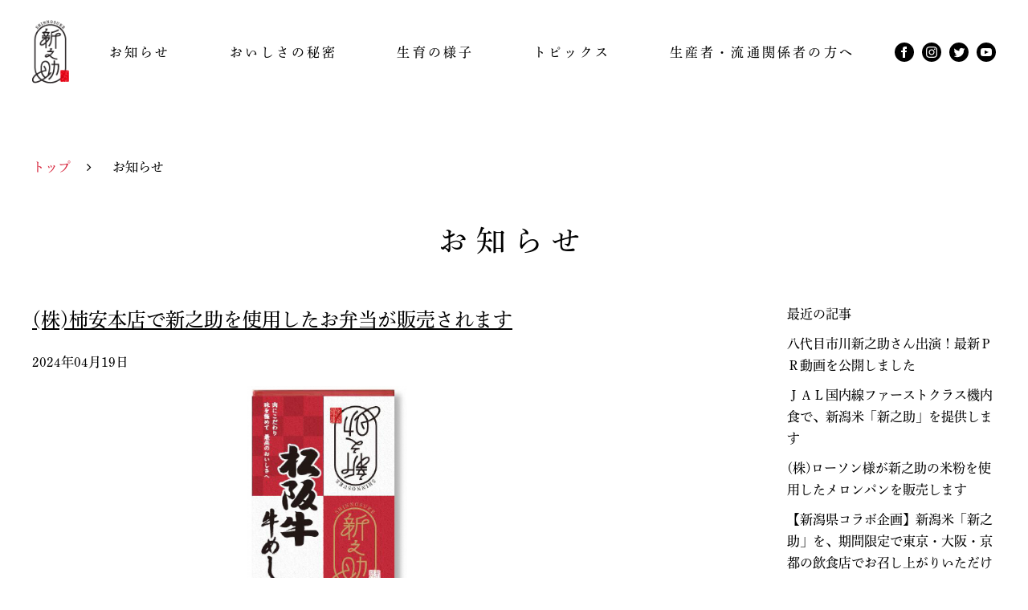

--- FILE ---
content_type: text/html; charset=UTF-8
request_url: https://shinnosuke.niigata.jp/news/page/4/
body_size: 6242
content:
<!DOCTYPE html>
<html lang="ja">
<head>
<!-- ▼meta▼ -->
<meta http-equiv="Content-Type" content="text/html; charset=utf-8" />
<meta name="keywords" content="" />
<meta name="description" content="" />
<meta name="viewport" content="width=device-width,user-scalable=0">
<!-- ▲meta▲ -->

<!-- ▼title▼ -->
<title>お知らせ｜新潟県の水稲新品種 「新之助　しんのすけ」</title>
<!-- ▲title▲ -->

<!-- ▼style▼ -->
<link rel="stylesheet" type="text/css" media="all" href="https://shinnosuke.niigata.jp/news/../css/reset.css" />
<link rel="stylesheet" type="text/css" media="all" href="https://shinnosuke.niigata.jp/news/../css/common.css" />
<link rel="stylesheet" type="text/css" media="all" href="https://shinnosuke.niigata.jp/news/../css/style.css?20171019" />
<link rel="stylesheet" type="text/css" media="all" href="https://shinnosuke.niigata.jp/news/../css/chara.css?20171019" />
<link rel="stylesheet" type="text/css" media="all" href="https://shinnosuke.niigata.jp/news/../css/news.css?20180206" />
<link href="https://shinnosuke.niigata.jp/news/../css/font-awesome.min.css" rel="stylesheet">
<link href="/css/magnific-popup.css" rel="stylesheet">
<!-- ▲style▲ -->

<!-- ▼js▼ -->
<script type="text/javascript" src="https://shinnosuke.niigata.jp/news/../js/jquery-1.11.0.min.js"></script>
<script src="https://cdnjs.cloudflare.com/ajax/libs/iScroll/5.1.3/iscroll.min.js"></script>
<script type="text/javascript" src="https://shinnosuke.niigata.jp/news/../js/gototop.js"></script>
<script src="//cdnjs.cloudflare.com/ajax/libs/magnific-popup.js/1.1.0/jquery.magnific-popup.min.js"></script>

<!-- Global site tag (gtag.js) - Google Analytics -->
<script async src="https://www.googletagmanager.com/gtag/js?id=G-XWTCX147J3"></script>
<script>
  window.dataLayer = window.dataLayer || [];
  function gtag(){dataLayer.push(arguments);}
  gtag('js', new Date());

  gtag('config', 'G-XWTCX147J3');
</script>

<!-- ▲js▲ -->

<!-- ▼Drawer.js▼ -->
<link rel="stylesheet" href="https://shinnosuke.niigata.jp/news/../css/drawer.min.css">
<script src="https://shinnosuke.niigata.jp/news/../js/drawer.min.js"></script>
<script src="https://shinnosuke.niigata.jp/news/../js/iscroll.js"></script>
<script>
$(document).ready(function() {
  $(".drawer").drawer();
});
</script>
<!-- ▲Drawer.js▲ -->
<script type="text/javascript" src="//webfont.fontplus.jp/accessor/script/fontplus.js?yHefLnkA1WQ%3D&delay=2&aa=1" charset="utf-8"></script>
<script src="https://shinnosuke.niigata.jp/news/../js/analytics.js"></script>

<link rel='dns-prefetch' href='//s.w.org' />
		<script type="text/javascript">
			window._wpemojiSettings = {"baseUrl":"https:\/\/s.w.org\/images\/core\/emoji\/2.3\/72x72\/","ext":".png","svgUrl":"https:\/\/s.w.org\/images\/core\/emoji\/2.3\/svg\/","svgExt":".svg","source":{"concatemoji":"https:\/\/shinnosuke.niigata.jp\/news\/wp-includes\/js\/wp-emoji-release.min.js?ver=4.8.25"}};
			!function(t,a,e){var r,i,n,o=a.createElement("canvas"),l=o.getContext&&o.getContext("2d");function c(t){var e=a.createElement("script");e.src=t,e.defer=e.type="text/javascript",a.getElementsByTagName("head")[0].appendChild(e)}for(n=Array("flag","emoji4"),e.supports={everything:!0,everythingExceptFlag:!0},i=0;i<n.length;i++)e.supports[n[i]]=function(t){var e,a=String.fromCharCode;if(!l||!l.fillText)return!1;switch(l.clearRect(0,0,o.width,o.height),l.textBaseline="top",l.font="600 32px Arial",t){case"flag":return(l.fillText(a(55356,56826,55356,56819),0,0),e=o.toDataURL(),l.clearRect(0,0,o.width,o.height),l.fillText(a(55356,56826,8203,55356,56819),0,0),e===o.toDataURL())?!1:(l.clearRect(0,0,o.width,o.height),l.fillText(a(55356,57332,56128,56423,56128,56418,56128,56421,56128,56430,56128,56423,56128,56447),0,0),e=o.toDataURL(),l.clearRect(0,0,o.width,o.height),l.fillText(a(55356,57332,8203,56128,56423,8203,56128,56418,8203,56128,56421,8203,56128,56430,8203,56128,56423,8203,56128,56447),0,0),e!==o.toDataURL());case"emoji4":return l.fillText(a(55358,56794,8205,9794,65039),0,0),e=o.toDataURL(),l.clearRect(0,0,o.width,o.height),l.fillText(a(55358,56794,8203,9794,65039),0,0),e!==o.toDataURL()}return!1}(n[i]),e.supports.everything=e.supports.everything&&e.supports[n[i]],"flag"!==n[i]&&(e.supports.everythingExceptFlag=e.supports.everythingExceptFlag&&e.supports[n[i]]);e.supports.everythingExceptFlag=e.supports.everythingExceptFlag&&!e.supports.flag,e.DOMReady=!1,e.readyCallback=function(){e.DOMReady=!0},e.supports.everything||(r=function(){e.readyCallback()},a.addEventListener?(a.addEventListener("DOMContentLoaded",r,!1),t.addEventListener("load",r,!1)):(t.attachEvent("onload",r),a.attachEvent("onreadystatechange",function(){"complete"===a.readyState&&e.readyCallback()})),(r=e.source||{}).concatemoji?c(r.concatemoji):r.wpemoji&&r.twemoji&&(c(r.twemoji),c(r.wpemoji)))}(window,document,window._wpemojiSettings);
		</script>
		<style type="text/css">
img.wp-smiley,
img.emoji {
	display: inline !important;
	border: none !important;
	box-shadow: none !important;
	height: 1em !important;
	width: 1em !important;
	margin: 0 .07em !important;
	vertical-align: -0.1em !important;
	background: none !important;
	padding: 0 !important;
}
</style>
<link rel='https://api.w.org/' href='https://shinnosuke.niigata.jp/news/wp-json/' />
<link rel="EditURI" type="application/rsd+xml" title="RSD" href="https://shinnosuke.niigata.jp/news/xmlrpc.php?rsd" />
<link rel="wlwmanifest" type="application/wlwmanifest+xml" href="https://shinnosuke.niigata.jp/news/wp-includes/wlwmanifest.xml" /> 
</head>
<body class="drawer drawer--right">

<nav class="drawer-nav">
  <ul class="drawer-menu">
      <!-- ▼SP版ドロワーメニューの中身▼ -->
      <li><a href="https://shinnosuke.niigata.jp/news/../">トップ</a></li>
      <li><a href="https://shinnosuke.niigata.jp/news/../news/" class="active">お知らせ</a></li>
      <li><span>「新之助」について</span>
          <ul>
              <li><a href="https://shinnosuke.niigata.jp/news/../concept.html">コンセプト</a></li>
              <li><a href="https://shinnosuke.niigata.jp/news/../taste.html">美味しさの秘密</a></li>
              <li><a href="https://shinnosuke.niigata.jp/news/../interview/">プロが語る魅力</a></li>
          </ul>
      </li>
      <li><a href="https://shinnosuke.niigata.jp/news/../condition/">生育の様子</a></li>
      <li><span>新之助情報</span>
          <ul>
            <li><a href="https://shinnosuke.niigata.jp/news/../fair.html">キャンペーン・フェア</a></li>
            <li><a href="https://shinnosuke.niigata.jp/news/../products.html">関連商品</a></li>
            <li><a href="https://shinnosuke.niigata.jp/news/../furusato.html">ハレの日のお米「新之助」</a></li>
            <li><a href="https://shinnosuke.niigata.jp/news/../restaurant.html">新潟米「新之助」が食べられるお店</a></li>
          </ul>
      </li>
      <li><span>生産者・流通関係者の方へ</span>
          <ul>
              <li><a href="https://shinnosuke.niigata.jp/news/../news_produce.html">お知らせ（関係者の皆様へ）</a></li>
              <li><a href="https://shinnosuke.niigata.jp/news/../produce.html">新之助研究会一覧・所在地ＭＡＰ</a></li>
              <li><a href="https://shinnosuke.niigata.jp/news/../system.html">生産・流通体制</a></li>
              <li><a href="https://shinnosuke.niigata.jp/news/../consideration.html">出荷・販売等に<br>関する留意事項</a></li>
              <li><a href="https://shinnosuke.niigata.jp/news/../designmanual.html">パッケージデザイン・<br>ロゴマークの使用</a></li>
              <li><a href="https://shinnosuke.niigata.jp/news/../awards.html">優良新之助研究会表彰</a></li>
          </ul>
      </li>
      <!-- <li class="cm"><a href="//www.youtube.com/watch?v=CiIe5ujnkFo" class="open_movie">新CMはこちら</a></li> -->
      <!-- ▲SP版ドロワーメニューの中身▲ -->
  </ul>
</nav>

<!-- ▼ヘッダ(PC版・SP版兼用)▼ -->
<div id="header" class="header-sub">
    <div class="header-wrap clearfix">
        <div class="header-wrap-left">
            <h2 class="header-logo-seo"> <a href="https://shinnosuke.niigata.jp/news/../"><img src="https://shinnosuke.niigata.jp/news/../img/top-header.png" width="53" alt="新之助"></a></h2>
            <ul class="sp-hide">
                <li><a href="https://shinnosuke.niigata.jp/news/../news/">お知らせ</a></li>
                <li>おいしさの秘密
                    <ul>
                        <li><a href="https://shinnosuke.niigata.jp/news/../concept.html">コンセプト</a></li>
                        <li><a href="https://shinnosuke.niigata.jp/news/../taste.html">美味しさの秘密</a></li>
                        <li><a href="https://shinnosuke.niigata.jp/news/../interview/">プロが語る魅力</a></li>
                    </ul>
                </li>
                <li><a href="https://shinnosuke.niigata.jp/news/../condition/">生育の様子</a></li>
                <li>トピックス
                    <ul>
                        <li><a href="https://shinnosuke.niigata.jp/news/../fair.html">キャンペーン・フェア</a></li>
                        <li><a href="https://shinnosuke.niigata.jp/news/../products.html">関連商品</a></li>
                        <li><a href="https://shinnosuke.niigata.jp/news/../furusato.html">ハレの日の<br>お米「新之助」</a></li>
                        <li><a href="https://shinnosuke.niigata.jp/news/../restaurant.html">新潟米「新之助」<br>が食べられるお店</a></li>
                    </ul>
                </li>
                <li>生産者・流通関係者の方へ
                    <ul>
                        <li><a href="https://shinnosuke.niigata.jp/news/../news_produce.html">お知らせ<br>（関係者の皆様へ）</a></li>
                        <li><a href="https://shinnosuke.niigata.jp/news/../produce.html">新之助研究会一覧・<br>所在地ＭＡＰ</a></li>
                        <li><a href="https://shinnosuke.niigata.jp/news/../system.html">生産・流通体制</a></li>
                        <li><a href="https://shinnosuke.niigata.jp/news/../consideration.html">出荷・販売等に<br>関する留意事項</a></li>
                        <li><a href="https://shinnosuke.niigata.jp/news/../designmanual.html">パッケージデザイン・<br>ロゴマークの使用</a></li>
                        <li><a href="https://shinnosuke.niigata.jp/news/../awards.html">優良新之助研究会表彰</a></li>
                    </ul>
                </li>
                <!-- <li class="cm"><a href="//www.youtube.com/watch?v=CiIe5ujnkFo" class="open_movie">新CMはこちら</a></li> -->
            </ul>
        </div>
        <div class="header-wrap-right sp-hide">
            <ul class="sp-hide">
                <li><a href="https://www.facebook.com/shinnosuke.niigata/" target="_blank"><img src="https://shinnosuke.niigata.jp/news/../img/icon-facebook.svg" width="24" alt="Facebook"></a></li>
                <li><a href="https://www.instagram.com/shinnosuke_niigatamai/?hl=ja" target="_blank"><img src="https://shinnosuke.niigata.jp/news/../img/icon-insta.svg" width="24" alt="Instagram""></a></li>
                <li><a href="https://twitter.com/shinnosuke_ngt" target="_blank"><img src="https://shinnosuke.niigata.jp/news/../img/icon-tw.svg" width="24" alt="twitter"></a></li>
                <li><a href="https://www.youtube.com/channel/UCASPm-oP4ktzyL4oOvWwqtw/" target="_blank"><img src="https://shinnosuke.niigata.jp/news/../img/icon-yb.svg" width="24" alt="youtube"></a></li>
            </ul>
        </div>
        <div class="header-wrap-sns pc-hide">
            <ul class="pc-hide">
                <li><a href="https://www.facebook.com/shinnosuke.niigata/" target="_blank"><img src="/img/icon-facebook.svg" width="24" alt="Facebook"></a></li>
                <li><a href="https://www.instagram.com/shinnosuke_niigatamai/?hl=ja" target="_blank"><img src="/img/icon-insta.svg" width="24" alt="Instagram""></a></li>
                <li><a href="https://twitter.com/shinnosuke_ngt" target="_blank"><img src="/img/icon-tw.svg" width="24" alt="twitter"></a></li>
                <li><a href="https://www.youtube.com/channel/UCASPm-oP4ktzyL4oOvWwqtw/" target="_blank"><img src="https://shinnosuke.niigata.jp/news/../img/icon-yb.svg" width="24" alt="youtube"></a></li>
            </ul>
        </div>
        <div class="header-wrap-right pc-hide">
            <button type="button" class="drawer-toggle drawer-hamburger"> <span class="sr-only">toggle navigation</span> <span class="drawer-hamburger-icon"></span> </button>
        </div>
    </div>
</div>
<!-- ▲ヘッダ(PC版・SP版兼用)▲ -->

<div class="sub-header-margin"></div>

<!-- ▼ぱんくずリスト▼ -->
<div class="bread-chara sp-hide">
<div class="bread-inner bread-inner-concept">
<a href="https://shinnosuke.niigata.jp/news/../">トップ</a>
    <p class="font-arrow"></p>
    <p><i class="fa fa-angle-right"></i></p>
    <p class="last-bread">お知らせ</p>

</div>
</div>
<!-- ▲ぱんくずリスト▲ -->

<div class="newsWrapper">
      <h2>お知らせ</h2>
    <div class="cont">
  <div class="NewsleftCont">
<div class="NewsEntry">
<h3 class="entryTitle"><a href="https://shinnosuke.niigata.jp/news/2024/04/2329/">(株)柿安本店で新之助を使用したお弁当が販売されます</a></h3>
<div class="entryDay">2024年04月19日	</div>
<div class="entyeDoc">
<p><img class="alignnone  wp-image-2346" src="https://shinnosuke.niigata.jp/news/wp-content/uploads/2024/04/kak_dining_ロゴ-1024x384.jpg" alt="" width="251" height="94" />　<img class="alignnone  wp-image-2347" src="https://shinnosuke.niigata.jp/news/wp-content/uploads/2024/04/松阪牛牛めし画像.png" alt="" width="200" height="348" /></p>
<p>(株)柿安本店では、４月26日（金）～５月６日（月）までの11日間、新潟米「新之助」を使用したお弁当を販売します。</p>
<p>松阪牛の旨みや甘みを堪能できる、肉の柿安ならではの一品「牛めし」。<br />
 お米には大粒でふっくらとした「新潟米 新之助」を使用。</p>
<p>肉の旨みとコクのあるおいしいお米、この相性の良さをぜひご堪能ください。</p>
<p>&nbsp;</p>
<p>■ 商品名<br />
 松阪牛 牛めし</p>
<p>■ 販売店舗<br />
 【柿安牛めし】<br />
 西武池袋店、東武池袋店、大丸東京店、そごう千葉店、大丸京都店、大阪高島屋店</p>
<p>【柿安ダイニング】<br />
 ジェイアール名古屋タカシマヤ店、神戸阪急店、伊勢丹新宿店、京王新宿店、横浜高島屋店、京王聖蹟桜ヶ丘店、高島屋新宿店、名鉄百貨店、遠鉄百貨店、名古屋松坂屋店、栄三越店、星ヶ丘三越店、大丸心斎橋店、山陽百貨店、阪神梅田本店</p>
<p>■ 販売期間<br />
 2024年４月26日（金）～５月６日（月）</p>
<p>■ 価格<br />
 税込 2,160円（本体 2,000円）</p>
<p>■ お問い合わせ先<br />
 ㈱柿安本店HP（<a href="https://www.kakiyasuhonten.co.jp/" target="_blank" rel="noopener">https://www.kakiyasuhonten.co.jp/</a>）より、各店へお問い合わせください。</p>
</div>


</div>
<div class="NewsEntry">
<h3 class="entryTitle"><a href="https://shinnosuke.niigata.jp/news/2024/04/2324/">新潟の食が詰まったミールキット「雪国いろどり米御膳」が新登場！</a></h3>
<div class="entryDay">2024年04月16日	</div>
<div class="entyeDoc">
<p><img class="alignnone wp-image-2341" src="https://shinnosuke.niigata.jp/news/wp-content/uploads/2024/04/ミールキット1-1024x685.jpg" alt="" width="400" height="268" />　<img class="alignnone wp-image-2342" src="https://shinnosuke.niigata.jp/news/wp-content/uploads/2024/04/ミールキット2-1024x681.jpg" alt="" width="400" height="266" /></p>
<p><img class="alignnone wp-image-2340" src="https://shinnosuke.niigata.jp/news/wp-content/uploads/2024/04/ミールキット3-1024x653.jpg" alt="" width="400" height="255" /></p>
<p>&nbsp;</p>
<p>日本各地の食材や郷土料理を自宅で簡単に愉しむことができる体験型ミールキット「咲耶（さくや）」を展開する株式会社Herbsから、新潟のミールキット「雪国いろどり米御膳」が発売されました。</p>
<p>新潟米「新之助」をはじめ、にいがた和牛、鮭の焼漬など、新潟ならではの食が詰まった内容となっています。</p>
<p>お世話になった方や、県外に住む方への贈り物にもぴったりです。<br />
 ぜひお試しください。</p>
<p>&nbsp;</p>
<p>■ 商品名<br />
 雪国いろどり米御膳</p>
<p>　【おしながき】<br />
 ・新之助<br />
 ・鮭の焼漬<br />
 ・にいがた和牛のしぐれ煮<br />
 ・新潟枝豆とじゃこ炒め<br />
 ・神楽南蛮味噌<br />
 ・梅かつお<br />
 ・糸うりの酢の物<br />
 ・米粉のすいとん汁</p>
<p>■ 価格<br />
 1キット2人前　5,400円（税込）</p>
<p>■ ＥＣサイト<br />
 <a href="https://sakuya-life.jp/products/niigata" target="_blank" rel="noopener">https://sakuya-life.jp/products/niigata</a></p>
</div>


</div>
<div class="NewsEntry">
<h3 class="entryTitle"><a href="https://shinnosuke.niigata.jp/news/2024/04/2317/">松之山温泉と新之助のコラボ「ハンドクリーム」が新登場！</a></h3>
<div class="entryDay">2024年04月01日	</div>
<div class="entyeDoc">
<p><img class="alignnone wp-image-2330" src="/news/wp-content/uploads/2024/04/20240327-1.jpg" alt="" width="400" height="267" />　<img class="alignnone wp-image-2328" src="/news/wp-content/uploads/2024/04/20240327-2.jpg" alt="" width="400" height="267" /></p>
<p><img class="alignnone wp-image-2329" src="/news/wp-content/uploads/2024/04/20240327-3.jpg" alt="" width="400" height="267" /></p>
<p>双葉貿易(株)から、新潟米「新之助」を使用したハンドクリームが発売されました。</p>
<p>天然保湿成分が豊富な新潟県の秘湯『松之山温泉』と、ブランド米『新之助』のコラボレーション商品。<br />
べたつかず潤いが続く。伸びがよく、肌なじみが良い。</p>
<p>さらっとしているのに、しっとり感が持続します。ぜひお試しください。</p>
<p>&nbsp;</p>
<p>■ 商品名<br />
新之助コメエキス（保湿）配合 松之山温泉ハンドクリーム</p>
<p>■ 販売場所<br />
楽天市場、Amazon、Yahoo！、Qoo10<br />
松之山温泉土産店、松之山温泉里山ビジターセンター<br />
新潟ふるさと村、新潟県内の道の駅、旅館他</p>
<p>■ 希望小売価格<br />
1,980円（税込）</p>
<p>■ お問い合わせ先<br />
双葉貿易(株) 0256-36-0072</p>
</div>


</div>
<div class="NewsEntry">
<h3 class="entryTitle"><a href="https://shinnosuke.niigata.jp/news/2024/03/2311/">南魚沼市の桑原真吾さんが、米・食味分析鑑定コンクール国際大会で「金賞」を受賞されました。</a></h3>
<div class="entryDay">2024年03月21日	</div>
<div class="entyeDoc">
<p>南魚沼市の桑原真吾さん（青年農業士）は家族で協同して農業に励み、「究極の家族経営」を目指す水稲農家です。</p>
<p>そんな桑原さんが栽培期間中化学肥料不使用、農薬７割減というこだわりの農法で生産した新之助が、「第25回米・食味分析鑑定コンクール国際大会inつなん」にて国際総合部門の金賞を受賞しました！</p>
<p>さらに、世界で最も高いお米としてギネス認定を受けた「世界最高米」の原料に選ばれるなど、高い評価を受けています。</p>
<p>&nbsp;</p>
<p>【桑原さんのコメント】</p>
<p>「令和５年の異常高温の中、新之助は高い品質を確保しました。食味も良く、可能性に満ちた品種だと思うので、多くの方に新之助を知ってもらいたい。高品質の米づくりを通して新潟県のブランド米である新之助を今後も盛り上げていき、南魚沼地域や新潟県の農業発展に寄与していきたいと思います。」</p>
<p>&nbsp;</p>
<p>桑原さんの今後の活躍に期待です！</p>
<p>&nbsp;</p>
<p><img class="alignnone wp-image-2322" src="https://shinnosuke.niigata.jp/news/wp-content/uploads/2024/03/image1-1024x682.jpg" alt="" width="400" height="267" />　<img class="alignnone wp-image-2323" src="https://shinnosuke.niigata.jp/news/wp-content/uploads/2024/03/image2-1024x683.jpg" alt="" width="400" height="267" /></p>
</div>


</div>
<div class='pagenation'>
<ul>
<li class=prev><a class="prev page-numbers" href="https://shinnosuke.niigata.jp/news/page/3/">前へ</a></li><li class=><a class='page-numbers' href='https://shinnosuke.niigata.jp/news/page/2/'>2</a></li><li class=><a class='page-numbers' href='https://shinnosuke.niigata.jp/news/page/3/'>3</a></li><li class=active><span class='page-numbers current'>4</span></li><li class=><a class='page-numbers' href='https://shinnosuke.niigata.jp/news/page/5/'>5</a></li><li class=><a class='page-numbers' href='https://shinnosuke.niigata.jp/news/page/6/'>6</a></li><li class=next><a class="next page-numbers" href="https://shinnosuke.niigata.jp/news/page/5/">次へ</a></li></ul></div></div>
</div>
 <div class="sidenav">
  <h3>最近の記事</h3>
  <ul>
    <li><a href="https://shinnosuke.niigata.jp/news/2025/11/2483/">八代目市川新之助さん出演！最新ＰＲ動画を公開しました</a></li><li><a href="https://shinnosuke.niigata.jp/news/2025/10/2479/">ＪＡＬ国内線ファーストクラス機内食で、新潟米「新之助」を提供します</a></li><li><a href="https://shinnosuke.niigata.jp/news/2025/05/2455/">(株)ローソン様が新之助の米粉を使用したメロンパンを販売します</a></li><li><a href="https://shinnosuke.niigata.jp/news/2025/02/2436/">【新潟県コラボ企画】新潟米「新之助」を、期間限定で東京・大阪・京都の飲食店でお召し上がりいただけます</a></li><li><a href="https://shinnosuke.niigata.jp/news/2025/01/2428/">【新潟県コラボ商品】新潟米「新之助」を使用したお弁当を販売します</a></li>  </ul> 
  <h3>アーカイブ</h3>
  <ul>	<li><a href='https://shinnosuke.niigata.jp/news/date/2025/11/'>2025年11月</a>&nbsp;(1)</li>
	<li><a href='https://shinnosuke.niigata.jp/news/date/2025/10/'>2025年10月</a>&nbsp;(1)</li>
	<li><a href='https://shinnosuke.niigata.jp/news/date/2025/05/'>2025年5月</a>&nbsp;(1)</li>
	<li><a href='https://shinnosuke.niigata.jp/news/date/2025/02/'>2025年2月</a>&nbsp;(1)</li>
	<li><a href='https://shinnosuke.niigata.jp/news/date/2025/01/'>2025年1月</a>&nbsp;(1)</li>
	<li><a href='https://shinnosuke.niigata.jp/news/date/2024/11/'>2024年11月</a>&nbsp;(2)</li>
	<li><a href='https://shinnosuke.niigata.jp/news/date/2024/10/'>2024年10月</a>&nbsp;(1)</li>
	<li><a href='https://shinnosuke.niigata.jp/news/date/2024/09/'>2024年9月</a>&nbsp;(2)</li>
	<li><a href='https://shinnosuke.niigata.jp/news/date/2024/08/'>2024年8月</a>&nbsp;(1)</li>
	<li><a href='https://shinnosuke.niigata.jp/news/date/2024/07/'>2024年7月</a>&nbsp;(1)</li>
	<li><a href='https://shinnosuke.niigata.jp/news/date/2024/04/'>2024年4月</a>&nbsp;(3)</li>
	<li><a href='https://shinnosuke.niigata.jp/news/date/2024/03/'>2024年3月</a>&nbsp;(1)</li>
	<li><a href='https://shinnosuke.niigata.jp/news/date/2024/01/'>2024年1月</a>&nbsp;(1)</li>
	<li><a href='https://shinnosuke.niigata.jp/news/date/2023/12/'>2023年12月</a>&nbsp;(1)</li>
	<li><a href='https://shinnosuke.niigata.jp/news/date/2023/11/'>2023年11月</a>&nbsp;(4)</li>
	<li><a href='https://shinnosuke.niigata.jp/news/date/2023/10/'>2023年10月</a>&nbsp;(3)</li>
	<li><a href='https://shinnosuke.niigata.jp/news/date/2023/08/'>2023年8月</a>&nbsp;(1)</li>
	<li><a href='https://shinnosuke.niigata.jp/news/date/2023/07/'>2023年7月</a>&nbsp;(1)</li>
</ul>
</div>
<div style="clear:both;"></div>
  </div>


</div>
<!-- sec end -->

<a id="page-top" class="noSmooth" href="#top" style="display: block;">先頭に戻る</a>

<!-- ▼共通フッター▼ -->
<div class="black-botton-float-footer sp-hide">
    <div class="black-botton-float-inner">
        <a href="../designmanual.html" class="sp-hide">新之助のパッケージデザイン・ロゴマーク等 ｜ </a>
        <ul>
            <li><a href="https://www.facebook.com/shinnosuke.niigata/" target="_blank"><img src="/img/icon-facebook.svg" width="24" alt="Facebook"></a></li>
            <li><a href="https://www.instagram.com/shinnosuke_niigatamai/?hl=ja" target="_blank"><img src="/img/icon-insta.svg" width="24" alt="Instagram""></a></li>
            <li><a href="https://twitter.com/shinnosuke_ngt" target="_blank"><img src="/img/icon-tw.svg" width="24" alt="twitter"></a></li>
            <li><a href="https://www.youtube.com/channel/UCASPm-oP4ktzyL4oOvWwqtw/" target="_blank"><img src="/img/icon-yb.svg" width="24" alt="youtube"></a></li>
            <li><a href="contact.html"><img src="/img/top-information.png" width="24" alt="インフォメーション"></a></li>
        </ul>
    </div>
</div>

<div id="footer">
    <div class="footer-inner">
        <p>Copyright&copy; <br class="pc-hide">
            Niigata Prefectural Government. <br class="pc-hide">
            All Rights Reserved.</p>
    </div>
</div>

<!-- ▲共通フッター▲ -->
<script type='text/javascript' src='https://shinnosuke.niigata.jp/news/wp-includes/js/wp-embed.min.js?ver=4.8.25'></script>

<script type="text/javascript" src="https://shinnosuke.niigata.jp/news/../js/default.js"></script>
</body>
</html>

--- FILE ---
content_type: text/css
request_url: https://shinnosuke.niigata.jp/css/common.css
body_size: 2600
content:
@charset "UTF-8";
/* CSS Document */
html, body, div, span, applet, object, iframe, h1, h2, h3, h4, h5, h6, p, blockquote, pre, a, abbr, acronym, address, big, cite, code, del, dfn, em, img, ins, kbd, q, s, samp, small, strike, strong, sub, sup, tt, var, b, u, i, center, dl, dt, dd, ol, ul, li, fieldset, form, label, legend, table, caption, tbody, tfoot, thead, tr, th, td, article, aside, canvas, details, embed, figure, figcaption, footer, header, hgroup, menu, nav, output, ruby, section, summary, time, mark, audio, video {
  color: #000;
  line-height: 1.7;
}

.clearfix:after {
  visibility: hidden;
  display: block;
  font-size: 0;
  content: " ";
  clear: both;
  height: 0;
}

a {
  text-decoration: none;
}

a.link, a.visited, a.hover, a.active {
  text-decoration: none;
}

a.text-link {
  color: #BE1115;
  opacity: 1.0;
  filter: alpha(opacity=100);
  text-decoration: underline;
}

a.text-link:link, a.text-link:visited, a.text-link:hover, a.text-link:active {
  color: #BE1115;
  opacity: 1.0;
  filter: alpha(opacity=100);
  text-decoration: underline;
}

/*�����ʃw�b�_�[��*/
#header {
  /*min-width: 1260px;*/
  margin: 0 auto;
  height: 130px;
}

@media screen and (max-width: 768px) {
  #header {
    height: 60px;
  }
}

#header .header-wrap {
  display: flex;
  justify-content: space-between;
  align-items: center;
  width: 1200px;
  height: 130px;
  margin: 0 auto;
  padding-left: 30px;
  padding-right: 30px;
}

@media screen and (max-width: 768px) {
  #header .header-wrap {
    width: auto;
    height: 60px;
    padding: 0 15px;
    position: relative;
  }
}

#header .header-wrap:after {
  display: none;
}

#header .header-wrap .header-wrap-left {
  display: flex;
  justify-content: space-between;
  align-items: center;
  width: calc(100% - 126px);
  font-size: 16px;
  letter-spacing: 0.2em;
}

@media screen and (max-width: 768px) {
  #header .header-wrap .header-wrap-left {
    width: 27px;
  }
}

#header .header-wrap .header-wrap-left .header-logo-seo img {
  display: block;
  max-width: 100%;
}

#header .header-wrap .header-wrap-left > ul {
  display: flex;
  justify-content: space-between;
  align-items: center;
  width: 100%;
  padding: 0 50px;
}

#header .header-wrap .header-wrap-left > ul > li:nth-of-type(3) {
  /* top: 10px; */
  text-align: center;
}

#header .header-wrap .header-wrap-left > ul > li ul li:nth-of-type(3) {
  top: 0px;
}

#header .header-wrap .header-wrap-left > ul > li:nth-of-type(2), #header .header-wrap .header-wrap-left > ul > li:nth-of-type(5) {
  cursor: pointer;
}

#header .header-wrap .header-wrap-left > ul > li a, #header .header-wrap .header-wrap-left > ul > li p {
  padding-bottom: 9px;
}

#header .header-wrap .header-wrap-left > ul > li:last-child {
  margin-right: 0px;
}

#header .header-wrap .header-wrap-left > ul > li a.active {
  border-bottom: 4px solid #D7253C;
}

#header .header-wrap .header-wrap-left > ul > li ul {
  overflow: hidden;
  display: block;
  width: 100%;
  max-height: 0;
  margin-top: 0 !important;
  padding: 10px 0 0;
  min-width: 200px;
  position: absolute;
  left: 50%;
  transform: translateX(-50%);
  transition: all 1s ease;
}

#header .header-wrap .header-wrap-left > ul > li {
  position: relative;
}

@media screen and (max-width: 768px) {
  #header .header-wrap .header-wrap-right {
    position: absolute;
    right: 0;
  }
}

#header .header-wrap .header-wrap-right ul {
  display: flex;
  align-items: center;
}

#header .header-wrap .header-wrap-right ul li {
  width: 24px;
  height: 24px;
}

#header .header-wrap .header-wrap-right ul li + li {
  margin-left: 10px;
}

#header .header-wrap .header-wrap-right ul li a {
  width: 100%;
  height: 100%;
}

#header .header-wrap .header-wrap-right ul li a img {
  width: 100%;
  height: 100%;
}

#header .header-wrap .header-wrap-sns {
  position: absolute;
  top: 50%;
  left: 50%;
  transform: translate(-50%, -50%);
}

#header .header-wrap .header-wrap-sns ul {
  display: flex;
}

#header .header-wrap .header-wrap-sns ul li + li {
  margin-left: 10px;
}

#header .header-wrap .header-wrap-sns ul li a img {
  display: block;
}

#header .header-wrap .header-wrap-left ul li ul li {
  display: block;
  margin: 0 auto;
  /*padding: 19px;*/
  background: #f7f7f7;
  text-align: center;
}

#header .header-wrap .header-wrap-left ul li ul li a {
  display: block;
  padding: 19px 0;
}

#header .header-wrap .header-wrap-left ul li ul li:nth-of-type(1) {
  border-top: solid 4px #D7253C;
}

#header .header-wrap .header-wrap-left > ul li:hover > ul, #top-nav .top-nav-inner > ul li:hover > ul {
  max-height: 500px;
}

#header .header-wrap .header-wrap-left ul li ul {
  margin-left: 0;
}

/*�����ʃw�b�_�[��*/
.dd-blank {
  display: none;
}

.font-arrow {
  content: "\f105";
  font-family: FontAwesome;
  padding-right: 7px;
  color: #BE1115;
}

.cardBlock {
  position: relative;
  width: 260px;
  height: 300px;
  box-sizing: border-box;
  margin-bottom: 10px;
  box-shadow: 0 0 16px 2px rgba(0, 0, 0, 0.08);
  transition: all .3s;
  margin-bottom: 50px;
}

@media screen and (max-width: 768px) {
  .cardBlock {
    margin-bottom: 25px;
  }
}

.cardBlock:hover {
  box-shadow: 0 0 10px 2px rgba(0, 0, 0, 0.2);
}

.cardBlock.two {
  width: 590px;
}

.cardBlock a {
  display: block;
  width: 100%;
  height: 100%;
}

.cardBlock a:hover {
  opacity: 1;
}

.cardBlock .img {
  display: block;
  width: 100%;
  height: 100%;
}

.cardBlock .img img {
  width: 100%;
  height: 300px;
  -o-object-fit: cover;
  object-fit: cover;
  font-family: 'object-fit: cover;';
  display: block;
}

.cardBlock .obi {
  width: 100%;
  /* height: 105px; */
  padding: 15px;
  box-sizing: border-box;
  position: absolute;
  bottom: 0;
  left: 0;
  background-color: rgba(255, 255, 255, 0.7);
}

.cardBlock .obi .title {
  line-height: 1.5;
  font-size: 14px;
  letter-spacing: 1px;
  word-break: break-all;
}

.cardBlock .obi .time {
  font-size: 12px;
  letter-spacing: 0.2em;
  padding-bottom: 5px;
}

.top-information-inner-button {
  text-align: center;
  margin-top: 50px;
}

@media screen and (max-width: 768px) {
  .top-information-inner-button {
    margin-top: 50px;
  }
}

.top-information-inner-button a {
  font-size: 16px;
  color: #000;
  position: relative;
  border: 1px solid;
  padding: 21px 75px 22px 75px;
  letter-spacing: 0.2em;
  line-height: 0;
  margin-right: 10px;
  display: inline-block;
}

/* index_02�p */
.cardBlock.block02 {
  height: auto;
}

.cardBlock.block02 .img {
  height: 200px;
}

.cardBlock.block02 .img img {
  height: 100%;
}

.cardBlock.block02 .obi {
  height: 160px;
  position: relative;
}

.cardBlock.block02 .obi.new:after {
  content: "NEW";
  color: #fff;
  background-color: #DA253C;
  font-size: 12px;
  line-height: 1;

  padding: 3px 7px 5px;

  position: absolute;
  top: 15px;
  right: 15px;
}

@media screen and (max-width: 796px) {
  .cardBlock.block02 .obi.new:after {
    top: 0;
    right: 10px;
  }
}

@media screen and (max-width: 320px) {
  .cardBlock.block02 .obi.new:after {
    font-size: 10px;
  }
}

.cardBlock.block02.ofit-contain .img img {
  object-fit: contain;
  font-family: 'object-fit: contain;';
}

@media screen and (max-width: 796px) {
  .cardBlock.block02 .obi {
    height: auto;
    position: relative;
  }
  .cardBlock.block02 .img {
    height: 220px;
  }
}

/* index_02�p */
.top-information-inner-button a:after {
  content: url(../img/black-arrow.png);
  position: absolute;
  top: 64%;
  right: 45px;
  margin-top: -11px;
}

@media screen and (max-width: 796px) {
  .cardBlock.block02 {
    width: auto;
    height: auto;
    box-shadow: none;
  }
  .cardBlock.block02.two {
    width: auto;
  }
  .cardBlock.block02 a {
    display: -webkit-box;
    display: -ms-flexbox;
    display: flex;
  }
  .cardBlock.block02 .img {
    height: 100px;
    width: 100px;
    border: 1px solid #ddd;
    background-size: 35px;
  }
  .cardBlock.block02 .img img {
    height: 100px;
    width: 100%;
  }
  .cardBlock.block02 .obi {
    position: relative;
    width: calc(100% - 100px);
    height: auto;
    padding: 0 10px;
  }
  .cardBlock.block02 .obi .title {
    font-size: 12px;
  }
}

.__top-information--card-inner-field {
  display: flex;
  flex-wrap: wrap;
  gap: 40px 50px;
}

.__top-information--card-inner-field .cardBlock {
  width: calc(100% / 4 - 38px);
  margin: 0;
}
@media screen and (max-width: 779px) {
  .__top-information--card-inner-field .cardBlock {
    width: 100%;
  }
}

.__top-information--card-inner-field .cardBlock.two {
  width: calc(100% / 2 - 26px);
}

.black-botton-float-footer {
  z-index: 1000;
  margin-bottom: 20px;
  text-align: center;
}

.black-botton-float-footer .black-botton-float-inner {
  display: -webkit-box;
  display: -ms-flexbox;
  display: flex;
  -webkit-box-pack: center;
  -ms-flex-pack: center;
  justify-content: center;
  -webkit-box-align: center;
  -ms-flex-align: center;
  align-items: center;
}

.black-botton-float-footer .black-botton-float-inner ul {
  height: 24px;
}

.black-botton-float-footer .black-botton-float-inner ul li {
  width: 24px;
  height: 24px;
  margin-left: 10px;
  display: inline-block;
}

.black-botton-float-footer .black-botton-float-inner ul li a {
  width: 100%;
  height: 100%;
}

.black-botton-float-footer .black-botton-float-inner ul li a img {
  top: 0;
  width: 100%;
  height: 100%;
}

@media screen and (max-width: 779px) {
  .drawer-nav .drawer-menu {
    font-size: 13px;
    text-align: center;
  }
  .drawer-nav .drawer-menu > li {
    text-align: left;
    position: relative;
  }
  .drawer-nav .drawer-menu li a,
  .drawer-nav .drawer-menu > li > span {
    display: block;
    padding: 5px 0px 5px 20px;
    border-bottom: 1px solid #ddd;
    position: relative;
    box-sizing: border-box;
  }
  .drawer-nav .drawer-menu li a.active:after,
  .drawer-nav .drawer-menu > li > span.active:after {
    content: url(../img/red-arrow.png);
    position: absolute;
    top: 50%;
    right: 15px;
    margin-top: -12px;
    visibility: visible;
  }
  .drawer-nav .drawer-menu > li ul li a {
    padding: 5px 0px 5px 40px;
    display: block;
    width: 100%;
    border-bottom: 1px solid #ddd;
    position: relative;
  }
  .drawer-nav .drawer-menu > li ul li a:before {
    content: "- ";
    position: absolute;
    top: 5px;
    left: 30px;
  }
}

.shop_table {
  margin-top: 10px;
}

.shop_table td,
.shop_table th {
  padding: 10px 20px;
  border-bottom: 1px solid #ccc;
}

.shop_table th {
  color: #fff;
  background-color: #DA253C;
}

@media screen and (max-width: 779px) {
  .shop_table {
    width: 100%;
  }

  .shop_table td {
    display: block;
    padding: 5px 0;
    border-bottom: none;
  }

  .shop_table th {
    display: none;
  }

  .shop_table td:nth-of-type(1) {
    font-size: 18px;
    text-align: center;
    font-weight: bold;
    padding-top: 10px;
    border-bottom: 1px solid #ccc;
  }

  .shop_table td:nth-of-type(4) {
    padding-bottom: 10px;
  }

  .shop_table td:before {
    color: #DA253C;
    font-size: 14px;
    display: block;
  }

  .shop_table td:nth-of-type(2):before {
    content: "応募対象とする動画";
  }

  .shop_table td:nth-of-type(3):before {
    content: "募集期間";
  }

  .shop_table td:nth-of-type(4):before {
    content: "抽選日";
  }
}

/* 固定ページ用 */
.pageBlock .spacer {
  margin: 40px auto;
}

.pageBlock .under {
  text-decoration: underline;
}

.pageBlock .row {
  display: flex;
  align-items: flex-start;
  justify-content: center;
}

.pageBlock .row .img {
  display: block;
  width: 100%;
}

.pageBlock .row .img + .img {
  margin-left: 50px;
}

.pageBlock .row .img img {
  width: 100%;
}

.pageBlock h2 {
  font-size: 26px;
  color: #D7253C;
  letter-spacing: 0.2em;
  margin-bottom: 28px;
}

.pageBlock h3 {
  font-size: 20px;
  letter-spacing: 0.2em;
  margin-bottom: 6px;
}

.pageBlock p {
  font-size: 16px;
  color: #000;
  line-height: 2.0em;
  letter-spacing: 0.15em;
  margin-bottom: 18px;
}

@media screen and (max-width: 768px) {
  .pageBlock .row .img + .img {
    margin-left: 25px;
  }
}

/* news_produce */
.produce_poster h2 {
  color: #000;
  text-decoration: underline;
  letter-spacing: 0;

  margin-bottom: 20px;
}

.produce_poster .date {
  margin-bottom: 28px;
}

.produce_poster .row {
  width: 65%;
  margin: 100px auto;
}

.produce_poster .row .img {
  width: auto;
}

@media screen and (max-width: 768px) {
  .produce_poster .row {
    width: 100%;
  }
}

.movie {
  position: relative;
}

.movie::before {
  content: "";
  display: block;
  padding-top: 56.25%;
}

.movie iframe {
  width: 100%;
  height: 100%;
  position: absolute;
  top: 50%;
  left: 50%;
  transform: translate(-50%, -50%);
}

--- FILE ---
content_type: text/css
request_url: https://shinnosuke.niigata.jp/css/style.css?20171019
body_size: 8851
content:
@charset "UTF-8";
/* CSS Document */
/* ▼サーバーフォント指定▼ */
body {
  font-family: "秀英明朝 M";
}

.format-a h2 {
  font-family: "秀英明朝 B";
}

/* ▲フォント仮指定▲ */
/* ▼共通▼ */
body {
  word-wrap: break-word;
  overflow-wrap: break-word;
  min-width: 1260px;
  -webkit-text-size-adjust: 100%;
}

p {
  font-size: 16px;
}

.clearfix:after {
  visibility: hidden;
  display: block;
  font-size: 0;
  content: " ";
  clear: both;
  height: 0;
}

a {
  -webkit-transition: 0.25s ease-in-out;
  transition: 0.25s ease-in-out;
}

a:hover {
  opacity: 0.6;
  filter: alpha(opacity=60);
}

@media screen and (min-width: 780px) {
  .pc-hide {
    display: none;
  }
}
.list--file li + * {
  margin-top: 10px;
}
.list--file a {
  color: #06C;
  display: inline-block;
  position: relative;
  padding-left: 20px;
  border-bottom: 1px solid;
}
@media screen and (max-width: 779px) {
  .list--file a {
    font-size: 12px;
  }
}
.list--file a .icon {
  vertical-align: middle;
  border: none;
  padding-bottom: 10px;
  padding-right: 5px;
}
.list--file a::before {
  content: "＞";
  display: block;
  position: absolute;
  top: 50%;
  left: 0;
  -webkit-transform: translateY(-50%);
          transform: translateY(-50%);
}
.list--file a + * {
  margin-left: 10px;
}
@media screen and (max-width: 779px) {
  .list--file a + * {
    margin-top: 5px;
    margin-left: 0;
  }
}

/* ▲共通▲ */
/*▼共通-トップに戻るボタン▼*/
#page-top {
  display: block;
  position: fixed;
  bottom: 40px;
  right: 40px;
  width: 64px;
  height: 60px;
  text-indent: 110%;
  white-space: nowrap;
  overflow: hidden;
  /* text hidden set */
  text-indent: -9999;
  background-size: 64px 60px;
  background-image: url(../img/gototop.png);
  background-repeat: no-repeat;
  -webkit-transition: 0s ease-in-out;
  transition: 0s ease-in-out;
}

/*▲共通-トップに戻るボタン▲*/
/*▼下層ページのヘッダーは、fixedにする▼*/
.header-sub {
  position: fixed;
  background-color: rgba(255, 255, 255, 0.9);
  z-index: 1040;
  width: 100%;
}

.sub-header-margin {
  padding-top: 130px;
}

/* 20170719 mod */
@media all and (-ms-high-contrast: none) {
  .sub-header-margin {
    padding-top: 155px;
  }
}
/*▲下層ページのヘッダーは、fixedにする▲*/
/*▲共通ヘッダー▲*/
/*▼美味しさの秘密▼*/
/*▼美味しさの秘密-赤ヘッダー▼*/
.taste-header {
  background-image: url(../img/red-texture.jpg);
  background-repeat: repeat;
  height: 405px;
  color: #fff;
}

.taste-header .taste-header-box {
  text-align: center;
  min-width: 1260px;
  margin: 0 auto;
}

.taste-header img {
  margin-top: 53px;
}

.taste-header h1 {
  letter-spacing: 0.3em;
  color: #fff;
  font-size: 36px;
  margin-top: 15px;
}

.taste-header p {
  color: #fff;
  font-size: 20px;
  margin-top: 28px;
  letter-spacing: 0.3em;
}

/*▲美味しさの秘密-赤ヘッダー▲*/
/*▼共通ぱんくず▼*/
.bread {
  background-image: url(../img/white-texture.jpg);
  background-repeat: repeat;
  min-width: 1260px;
  margin: 0 auto;
}

.bread .bread-inner {
  width: 1200px;
  margin: 0 auto;
  padding-top: 65px;
  padding-bottom: 0px;
}

.bread .bread-inner a, .bread .bread-inner p {
  display: inline-block;
}

.bread .bread-inner a {
  color: #D7253C;
}

.bread .bread-inner p.last-bread {
  margin-left: 13px;
}

.chara-header + .bread {
  background-image: url();
}

/* 20160823追加 */
.fa-angle-right {
  margin-left: 13px;
  margin-right: 13px;
}

.bread .bread-inner p.last-bread {
  margin-left: 0px;
}

/*▲共通ぱんくず▲*/
/*▼美味しさの秘密-共通フォーマットa▼*/
.format-a h2 {
  font-size: 26px;
  color: #D7253C;
  margin-bottom: 28px;
  letter-spacing: 0.2em;
}
.format-a p {
  color: #000;
  line-height: 2em;
  letter-spacing: 0.15em;
}
.format-a .format-a-about h3 {
  font-size: 16px;
  color: #D7253C;
  margin-top: 40px;
  margin-bottom: 22px;
  letter-spacing: 0.2em;
}
.format-a .format-a-about img {
  display: inline-block;
  vertical-align: top;
  padding-top: 5px;
  padding-right: 8px;
}
.format-a .format-a-about a {
  font-size: 16px;
  color: #D7253C;
  position: relative;
  border: 1px solid;
  display: inline-block;
  padding: 9px 40px 9px 20px;
  letter-spacing: 0.2em;
  margin-right: 10px;
}
.format-a .format-a-about a:after {
  content: url(../img/red-arrow.png);
  position: absolute;
  top: 50%;
  -webkit-transform: translateY(-10%);
  transform: translateY(-10%);
  right: 18px;
  margin-top: -11px;
}
.format-a .format-a-about.center {
  text-align: center;
}

/*▲美味しさの秘密-共通フォーマットa▲*/
/*▼美味しさの秘密-第一コンテンツ▼*/
.taste-first {
  /*background-image: url(../img/white-texture.jpg);*/
  background-repeat: repeat;
  min-width: 1260px;
  margin: 0 auto;
}

.taste-first .taste-first-inner {
  width: 1200px;
  margin: 0 auto;
  padding-top: 70px;
  padding-bottom: 70px;
}

.taste-first .taste-first-inner .col-right {
  float: right;
  width: 470px;
}

.taste-first .taste-first-inner .col-left {
  float: left;
  width: 710px;
  margin-top: 10px;
}

/*▲美味しさの秘密-第一コンテンツ▲*/
/*▼美味しさの秘密-第二コンテンツ▼*/
.taste-second {
  background-image: url(../img/taste-rice-second.png);
  background-repeat: no-repeat;
  background-position: center center;
  min-width: 1260px;
  margin: 0 auto;
}

.taste-second .taste-second-inner {
  width: 1200px;
  margin: 0 auto;
  padding-top: 90px;
  margin-bottom: 50px;
}

.taste-second .taste-second-inner .col-right {
  float: right;
  width: 540px;
  margin-top: 74px;
}

.taste-second .taste-second-inner .col-left {
  float: left;
  width: 540px;
}

.taste-second .taste-second-inner .col-left .format-a {
  margin-bottom: 50px;
}

/*▲美味しさの秘密-第二コンテンツ▲*/
/*▼美味しさの秘密-第三コンテンツ▼*/
.taste-third {
  /*background-image: url(../img/white-texture.jpg);*/
  background-repeat: repeat;
  min-width: 1260px;
  margin: 0 auto;
}

.taste-third .taste-third-inner {
  width: 1200px;
  margin: 0 auto;
  padding-top: 90px;
  padding-bottom: 110px;
}

.taste-third .taste-third-inner .col-right {
  float: right;
  width: 540px;
}

.taste-third .taste-third-inner .col-left {
  float: left;
  width: 540px;
  margin-top: 12px;
}

/*▲美味しさの秘密-第三コンテンツ▲*/
/*▼美味しさの秘密-第四コンテンツ▼*/
.taste-fourth {
  min-width: 1260px;
  margin: 0 auto;
}

.taste-fourth .taste-fourth-inner {
  width: 1200px;
  margin: 0 auto;
  margin-top: 95px;
}

.taste-fourth .taste-fourth-inner .col-right {
  float: right;
  width: 540px;
}

.taste-fourth .taste-fourth-inner .col-left {
  float: left;
  width: 540px;
}

/*▲美味しさの秘密-第四コンテンツ▲*/
/*▼美味しさの秘密-第五コンテンツ（インタビュー）▼*/
.taste-fifth {
  min-width: 1260px;
  margin: 0 auto;
}

.taste-fifth .taste-fifth-inner {
  width: 1200px;
  margin: 0 auto;
  font-size: 0px;
  text-align: center;
}

.taste-fifth .taste-fifth-inner h2 {
  font-size: 26px;
  color: #D7253C;
  text-align: center;
  margin-top: 100px;
  margin-bottom: 40px;
  letter-spacing: 0.2em;
}

.taste-fifth .taste-fifth-inner a {
  display: inline-block;
}

.taste-fifth .taste-fifth-inner .col-3-box {
  float: left;
  width: 380px;
  margin-right: 30px;
  text-align: left;
}

.taste-fifth .taste-fifth-inner a:last-child .col-3-box {
  margin-right: 0px;
}

.taste-fifth .taste-fifth-inner .col-3-box-img {
  float: left;
  width: 135px;
}

.taste-fifth .taste-fifth-inner .col-3-box-text {
  float: right;
  width: 230px;
}

.taste-fifth .taste-fifth-inner .col-3-box-text h3 {
  font-size: 17px;
  line-height: 1.5;
  margin-top: -8px;
  margin-bottom: 18px;
}

.taste-fifth .taste-fifth-inner .col-3-box-text p {
  font-size: 13px;
}

/*▲美味しさの秘密-第五コンテンツ（インタビュー）▲*/
/*▼フッター直前の、ロゴ用余白部分▼*/
.footer-margin {
  min-width: 1260px;
  margin: 0 auto;
}

.footer-margin .footer-margin-wrap {
  width: 1200px;
  height: 295px;
  margin: 0 auto;
  position: relative;
}

.footer-margin .footer-margin-wrap img {
  position: absolute;
  right: -12px;
  bottom: -40px;
}

/*▲フッター直前の、ロゴ用余白部分▲*/
/*▼共通フッター▼*/
#footer {
  min-width: 1260px;
  margin: 0 auto;
  background-color: #F7F7F7;
}

#footer .footer-inner {
  width: 1200px;
  margin: 0 auto;
  text-align: center;
}

#footer .footer-inner p {
  color: #A1A1A1;
  padding-top: 25px;
  padding-bottom: 25px;
  font-size: 10px;
  letter-spacing: 0.15em;
}

/*▲共通フッター▲*/
/*▲美味しさの秘密▲*/
/* ▼SP画面用・スタイルシート二次修正▼ */
@media screen and (max-width: 779px) {
  /* ▼common▼ */
  body {
    min-width: initial;
  }
  .sp-hide {
    display: none !important;
  }
  /* ▲common▲ */
  /*20170608*/
  /*20170608*/
  /*▼美味しさの秘密-赤ヘッダー▼*/
  .taste-header {
    min-width: inherit;
    height: inherit;
  }
  .taste-header .taste-header-box {
    min-width: inherit;
    margin-left: 5%;
    margin-right: 5%;
    padding-top: 30px;
    padding-bottom: 45px;
  }
  .taste-header .taste-header-box img {
    width: 80px;
    height: auto;
    margin-top: 0px;
  }
  .taste-header .taste-header-box h1 {
    font-size: 20px;
    margin-top: 5px;
  }
  .taste-header .taste-header-box p {
    font-size: 12px;
    margin-top: 12px;
    margin-top: 10px;
  }
  /*▲美味しさの秘密-赤ヘッダー▲*/
  /*▼美味しさの秘密-共通フォーマットa▼*/
  .format-a {
    margin-bottom: 15px;
  }
  .format-a h2 {
    font-size: 18px;
    margin-bottom: 14px;
  }
  .format-a p {
    font-size: 12px;
  }
  .format-a .format-a-about h3 {
    font-size: 13px;
    margin-bottom: 22px;
    margin-top: 28px;
  }
  .format-a .format-a-about img {
    padding-top: 1px;
  }
  .format-a .format-a-about a {
    display: block;
    margin-right: 0;
    padding-top: 6px;
    padding-bottom: 6px;
    margin-bottom: 10px;
    font-size: 14px;
  }
  .format-a .format-a-about a:after {
    margin-top: -10px;
  }
  /*▲美味しさの秘密-共通フォーマットa▲*/
  /*▼美味しさの秘密-第一コンテンツ▼*/
  .taste-first {
    min-width: inherit;
  }
  .taste-first .taste-first-inner {
    width: 90%;
    margin-right: 5%;
    margin-left: 5%;
    margin-top: -15px;
    padding-top: 30px;
    padding-bottom: 25px;
  }
  .taste-first .taste-first-inner .col-right {
    float: inherit;
    width: 100%;
  }
  .taste-first .taste-first-inner .col-right img {
    display: block;
    margin: 0 auto;
    width: 100%;
    height: auto;
    margin-bottom: 3px;
    max-width: 350px;
  }
  .taste-first .taste-first-inner a.swipe {
    display: block;
    position: relative;
  }
  .taste-first .taste-first-inner img.interview-popup-img {
    position: absolute;
  }
  .taste-first .taste-first-inner .col-left {
    float: inherit;
    width: 100%;
    margin-top: 0px;
  }
  /*▲美味しさの秘密-第一コンテンツ▲*/
  /*▼美味しさの秘密-第二コンテンツ▼*/
  .taste-second {
    background-image: url(../img/taste-rice-second-big.png);
    min-width: inherit;
    background-size: 50%;
  }
  .taste-second .taste-second-inner {
    width: 90%;
    margin-right: 5%;
    margin-left: 5%;
    padding-top: 30px;
    margin-bottom: 30px;
  }
  .taste-second .taste-second-inner .format-a {
    margin-bottom: 35px;
  }
  .taste-second .taste-second-inner .col-right, .taste-second .taste-second-inner .col-left {
    float: inherit;
    width: 100%;
  }
}
@media screen and (max-width: 779px) and (max-width: 500px) {
  .taste-second {
    background-size: 90%;
  }
}
@media screen and (max-width: 779px) {
  /*▲美味しさの秘密-第二コンテンツ▲*/
  /*▼美味しさの秘密-第三コンテンツ▼*/
  .taste-third {
    min-width: inherit;
    background-image: url(../img/white-texture.jpg);
    background-repeat: repeat;
  }
  .taste-third .taste-third-inner {
    width: 90%;
    margin-right: 5%;
    margin-left: 5%;
    padding-top: 25px;
    padding-bottom: 25px;
  }
  .taste-third .taste-third-inner .col-right {
    float: inherit;
    width: 100%;
  }
  .taste-third .taste-third-inner .col-left {
    float: inherit;
    width: 100%;
    margin-bottom: 10px;
  }
  .taste-third .taste-third-inner .col-left img {
    display: block;
    margin: 0 auto;
    width: 100%;
    height: auto;
  }
  /*▲美味しさの秘密-第三コンテンツ▲*/
  /*▼美味しさの秘密-第四コンテンツ▼*/
  .taste-fourth {
    min-width: inherit;
  }
  .taste-fourth .taste-fourth-inner {
    width: 90%;
    margin-right: 5%;
    margin-left: 5%;
    margin-top: 35px;
  }
  .taste-fourth .taste-fourth-inner .col-right {
    float: inherit;
    width: 100%;
    margin-bottom: 10px;
  }
  .taste-fourth .taste-fourth-inner .col-right img {
    display: block;
    margin: 0 auto;
    width: 100%;
    height: auto;
  }
  .taste-fourth .taste-fourth-inner .col-left {
    float: inherit;
    width: 100%;
  }
  /*▲美味しさの秘密-第四コンテンツ▲*/
  /*▼美味しさの秘密-第五コンテンツ（インタビュー）▼*/
  .taste-fifth {
    min-width: inherit;
  }
  .taste-fifth .taste-fifth-inner {
    width: 90%;
    margin-right: 5%;
    margin-left: 5%;
  }
  .taste-fifth .taste-fifth-inner h2 {
    font-size: 20px;
    margin-top: 60px;
    margin-bottom: 30px;
  }
  .taste-fifth .taste-fifth-inner .col-3-box {
    float: inherit;
    width: 100%;
    margin-right: 0px;
    display: table;
    margin-bottom: 10px;
  }
  .taste-fifth .taste-fifth-inner .col-3-box-img {
    float: inherit;
    width: 23%;
    display: table-cell;
    vertical-align: middle;
  }
  .taste-fifth .taste-fifth-inner .col-3-box-img img {
    width: 100%;
    height: auto;
  }
  .taste-fifth .taste-fifth-inner .col-3-box-text {
    float: inherit;
    width: 75%;
    display: table-cell;
    vertical-align: middle;
    padding-left: 20px;
  }
  .taste-fifth .taste-fifth-inner .col-3-box-text h3 {
    font-size: 14px;
  }
  .taste-fifth .taste-fifth-inner .col-3-box-text p {
    font-size: 13px;
  }
  /*▼SP用レイアウト▼*/
}
@media screen and (max-width: 779px) and (max-width: 500px) {
  .taste-fifth .taste-fifth-inner .col-3-box {
    margin-bottom: 26px;
  }
  .taste-fifth .taste-fifth-inner .col-3-box-img {
    vertical-align: top;
  }
  .taste-fifth .taste-fifth-inner .col-3-box-text {
    padding-left: 13px;
    vertical-align: top;
  }
  .taste-fifth .taste-fifth-inner .col-3-box-text h3 {
    font-size: 12px;
    margin-bottom: 9px;
    margin-top: -7px;
  }
  .taste-fifth .taste-fifth-inner .col-3-box-text p {
    font-size: 11px;
  }
}
@media screen and (max-width: 779px) {
  /*▲SP用レイアウト▲*/
  /*▼facebook,informationボタン(SP表示のみ)▼*/
  .black-button {
    padding-top: 35px;
    padding-bottom: 35px;
  }
  .black-button .black-botton-wrap ul {
    text-align: center;
  }
  .black-button .black-botton-wrap ul li {
    display: inline-block;
  }
  .black-button .black-botton-wrap ul li img {
    display: block;
  }
  .black-button .black-botton-wrap ul li:nth-of-type(2) {
    margin-right: 5px;
  }
  /*▲facebook,informationボタン(SP表示のみ)▲*/
  /*▼共通フッター▼*/
  #footer {
    min-width: inherit;
  }
  #footer .footer-inner {
    width: 90%;
    margin-right: 5%;
    margin-left: 5%;
  }
  #footer .footer-inner p {
    padding-top: 10px;
    padding-bottom: 10px;
  }
  /*▲共通フッター▲*/
  /*▼共通-トップに戻るボタン▼*/
  #page-top {
    width: 40px;
    height: 40px;
    bottom: 17px;
    right: 17px;
    background-size: 40px 40px;
  }
  /*▲共通-トップに戻るボタン▲*/
}
/* ▲SP画面用・スタイルシート修正▲ */
/* ▼「コンセプト」ページ固有CSS▼ */
/*▼はじまりです-赤ヘッダー▼*/
.concept-header .concept-header-box {
  min-width: inherit;
  width: 970px;
  padding-top: 120px;
}

.concept-header h1 {
  text-align: left;
}

/*▲はじまりです-赤ヘッダー▲*/
/*▼金色ロゴ▼*/
.concept-logo .concept-logo-inner {
  width: 970px;
  margin: 0 auto;
  position: relative;
  background-image: url(../img/white-texture.jpg);
  background-repeat: repeat;
}

.concept-logo .concept-logo-inner img {
  position: absolute;
  right: 0px;
  bottom: -173px;
}

/*▲金色ロゴ▲*/
/*▼本文▼*/
.concept-first {
  /*background-image: url(../img/white-texture.jpg);*/
  background-repeat: repeat;
  min-width: 1260px;
  margin: 0 auto;
}

.concept-first .concept-first-wrap {
  width: 1200px;
  /* 20170719 mod */
  margin: 0 auto;
  padding-top: 76px;
  padding-bottom: 160px;
}

.concept-first .concept-first-wrap h1 {
  letter-spacing: 0.3em;
  color: #000;
  font-size: 30px;
  line-height: initial;
  padding-bottom: 1em;
}

.concept-first .concept-first-wrap p {
  font-size: 20px;
  line-height: 2.4em;
  /*    padding-bottom: 165px;*/
  letter-spacing: 2px;
}

.concept-first .col-left {
  display: inline-block;
  vertical-align: middle;
  margin-right: 50px;
  width: 400px;
}

.concept-first .col-right {
  display: inline-block;
  vertical-align: middle;
  width: 700px;
}

/* コンセプト画像追加 20170719 add */
/*▲本文▲*/
/* ▼SP画面用・スタイルシート二次修正▼ */
@media screen and (max-width: 779px) {
  /*▼下層ページのヘッダーfixed解除▼*/
  .header-sub {
    position: inherit;
    background-color: rgba(255, 255, 255, 0.9);
    z-index: 9999;
    width: 100%;
  }
  .sub-header-margin {
    padding-top: 0px;
  }
  /*▲下層ページのヘッダーはfixed解除▲*/
  /*▼はじまりです-赤ヘッダー▼*/
  .concept-header .concept-header-box {
    width: 90%;
    padding: 76px 0px 107px 0px;
  }
  .concept-header h1 {
    text-align: center;
  }
  /*▲はじまりです-赤ヘッダー▲*/
  /*▼金色ロゴ▼*/
  .concept-logo .concept-logo-inner {
    width: 100%;
  }
  .concept-logo .concept-logo-inner img {
    width: 90px;
    height: auto;
    position: inherit;
    bottom: 0px;
    margin-top: -85px;
    left: 50%;
    margin-left: -45px;
  }
  /*▲金色ロゴ▲*/
  /*▼本文▼*/
  .concept-first {
    min-width: inherit;
    width: 100%;
  }
  .concept-first .concept-first-wrap {
    width: 90%;
    margin-left: 5%;
    margin-right: 5%;
    margin-top: 35px;
    margin-bottom: 50px;
    padding-bottom: 0px;
    padding-top: 0px;
  }
  .concept-first .concept-first-wrap h1 {
    margin-top: 1em;
    line-height: 1.8em;
    font-size: 20px;
  }
  .concept-first .concept-first-wrap p {
    font-size: 14px;
    line-height: 2em;
    padding-bottom: 0px;
  }
  .concept-first .col-left {
    margin-right: 0px;
    width: 100%;
  }
  .concept-first .col-right, .concept-first .col-left img {
    width: 100%;
  }
  /*▲本文▲*/
}
/* ▲SP画面用・スタイルシート二次修正▲ */
/* ▲「コンセプト」ページ固有CSS▲ */
/* ▼「トップ」ページ固有CSS▼ */
/* ▼トップページ-メインビジュアル▼ */
.top_mv-wrap {
  display: -webkit-box;
  display: -webkit-flex;
  display: -ms-flexbox;
  display: flex;
}

.top_mv-wrap .block {
  width: 50%;
}

.top_mv-wrap .block img {
  display: block;
}

.top-visual-sp img {
  width: 100%;
  height: auto;
}

/* ▲トップページ-メインビジュアル▲ */
/* ▼横幅リキッド化▼ */
body#indexpage {
  min-width: inherit;
}

.index-footer {
  min-width: inherit !important;
}

.index-footer .footer-inner {
  width: 90% !important;
}

.index-footer-margin-top {
  min-width: inherit !important;
}

.index-footer-margin-top .footer-margin-wrap {
  width: 100% !important;
}

.index-footer-margin-top .footer-margin-wrap img {
  bottom: 9px;
  right: 12px;
}

/* ▲横幅リキッド化▲ */
/* ▼トップページ用facebook,informationボタン▼ */
.black-botton-float {
  position: relative;
  top: 15px;
  right: 23px;
  z-index: 1000;
  height: 0px;
  text-align: right;
}

.black-botton-float-inner .footerSnsIcon span {
  width: 24px;
  display: inline-block;
}

.black-botton-float-inner .footerSnsIcon img {
  width: 100%;
}

.concept-first + a + .black-botton-float-footer {
  /* background-image: url(../img/white-texture.jpg);*/
  /* 20170719 del */
  margin-bottom: 0;
  padding-bottom: 20px;
}

/* ▲トップページ用facebook,informationボタン▲ */
/* ▼トップページ・ナビゲーション▼ */
.black-botton-float .black-botton-float-inner a:last-child {
  border: black solid 1px;
  padding: 5px 10px;
  margin-top: 10px;
  font-size: 12px;
  letter-spacing: 0.1em;
}

#top-nav .top-nav-inner {
  text-align: center;
}

#top-nav .top-nav-inner h2 {
  display: inline-block;
  margin-top: 24px;
  margin-bottom: 24px;
}

#top-nav .top-nav-inner ul {
  display: inline-block;
  /*margin-top: 25px;*/
  margin-bottom: 34px;
  vertical-align: top;
}

#top-nav .top-nav-inner ul li {
  display: inline-block;
  margin-right: 30px;
  position: relative;
}

#top-nav .top-nav-inner ul li ul li:nth-of-type(3) {
  top: 0px;
}

#top-nav .top-nav-inner ul li:nth-of-type(2), #top-nav .top-nav-inner ul li:nth-of-type(4) {
  cursor: pointer;
}

#top-nav .top-nav-inner ul li a {
  letter-spacing: 0.2em;
  /*font-size: 18px;*/
  padding-bottom: 9px;
}

#top-nav .top-nav-inner ul li p {
  letter-spacing: 0.2em;
  font-size: 18px;
  padding-bottom: 0px;
}

#top-nav .top-nav-inner ul li:last-child {
  margin-right: 0px;
}

#top-nav .top-nav-inner ul li a.active {
  border-bottom: 4px solid #D7253C;
}

#top-nav .top-nav-inner > ul > li {
  top: 25px;
}

#top-nav .top-nav-inner ul li ul li {
  display: block;
  margin: 0 auto;
  /*padding: 19px;*/
  background: #f7f7f7;
  text-align: center;
}

#top-nav .top-nav-inner ul li ul li a {
  display: block;
  padding: 19px 0;
}

.menu_border-top {
  border-top: solid 4px #D7253C;
  padding-bottom: 10px;
}

.menu_border-bottom {
  border-bottom: solid 4px #D7253C;
}

.menu_gray {
  color: #B2B2B2;
  /*opacity: 1!important;*/
  pointer-events: none;
}

.menu_black {
  color: #000;
  pointer-events: none;
}

/* TOP第一メニュー */
@media screen and (max-width: 1375px) {
  #top-nav .top-nav-inner ul li {
    margin-right: 9px;
    /* font-size: 14px; */
  }
  #top-nav .top-nav-inner ul li.top_banner {
    position: relative;
    right: 0;
  }
  #top-nav .top-nav-inner ul li.top_banner img {
    width: 100%;
  }
}
@media screen and (max-width: 1000px) {
  #top-nav .top-nav-inner ul li {
    font-size: 14px;
    margin-right: 8px;
  }
  #top-nav .top-nav-inner ul li.top_banner {
    width: 160px;
    top: 21px;
  }
}
@media screen and (max-width: 840px) {
  #top-nav .top-nav-inner ul li ul li {
    padding: 0px !important;
  }
  #top-nav .top-nav-inner ul li.top_banner {
    width: 145px;
    top: 25px;
  }
}
/* ▲トップページ・ナビゲーション▲ */
/* ▼トップページ・新着情報▼ */
.top-information .top-information-inner {
  width: 550px;
  margin: 0 auto;
  padding-top: 80px;
}

.top-information .top-information-inner h3 {
  text-align: center;
  letter-spacing: 0.3em;
  font-size: 24px;
  padding-bottom: 30px;
  border-bottom: 2px solid #333333;
  width: 155px;
  margin: 0 auto;
  margin-bottom: 50px;
}

.top-information .top-information-inner .top-information-inner-text-one {
  margin-bottom: 20px;
  display: table;
}

.top-information .top-information-inner .top-information-inner-text-one time {
  display: inline-block;
  font-size: 15px;
  letter-spacing: 0.2em;
  padding-right: 20px;
  display: table-cell;
}

.top-information .top-information-inner .top-information-inner-text-one p {
  display: inline-block;
  font-size: 15px;
  letter-spacing: 0.2em;
  display: table-cell;
}

.top-information .top-information-inner .top-information-inner-button {
  text-align: center;
  margin-top: 55px;
}

.top-information .top-information-inner .top-information-inner-button a {
  font-size: 16px;
  color: #000;
  position: relative;
  border: 1px solid;
  padding: 21px 75px 22px 75px;
  letter-spacing: 0.2em;
  line-height: 0;
  margin-right: 10px;
  display: inline-block;
}

/* ▲トップページ・新着情報▲ */
.footer-margin-top .footer-margin-wrap {
  height: 80px;
}

/* ▼SP画面用・スタイルシート二次修正▼ */
@media screen and (max-width: 779px) {
  /* ▼トップページ・新着情報▼ */
  .top-information .top-information-inner {
    width: 90%;
    margin-right: 5%;
    margin-left: 5%;
    padding-top: 34px;
  }
  .top-information .top-information-inner h3 {
    font-size: 19px;
    padding-bottom: 26px;
  }
  .top-information .top-information-inner .top-information-inner-text-one {
    margin-bottom: 15px;
  }
  .top-information .top-information-inner .top-information-inner-text-one time {
    font-size: 12px;
    padding-right: 15px;
  }
  .top-information .top-information-inner .top-information-inner-text-one p {
    font-size: 12px;
  }
  .top-information .top-information-inner .top-information-inner-button {
    margin-top: 38px;
  }
  .top-information .top-information-inner .top-information-inner-button a {
    display: block;
    margin-right: 0px;
    padding-top: 17px;
    padding-bottom: 17px;
    margin-bottom: 10px;
    font-size: 14px;
  }
  .top-information .top-information-inner .top-information-inner-button a:after {
    margin-top: -10px;
    right: 18px;
  }
  /* ▲トップページ・新着情報▲ */
}
/* ▲「トップ」ページ固有CSS▲ */
/* 20161018 add */
@media screen and (max-width: 779px) {
  #test-market .sec04, #test-market .sec05 {
    width: 100%;
    margin: 0 auto;
  }
  #test-market .tabmenu {
    width: 100%;
  }
  #test-market .tabmenu li {
    display: table-cell;
    font-size: 14px;
    border-right: solid 1px #999999;
  }
  #test-market .tabmenu li:first-child {
    border-left: solid 1px #999999;
  }
  #test-market .select_01, #test-market .select_02 {
    font-size: 1em;
  }
  #test-market .select_01 li {
    margin-bottom: 0px;
  }
  #test-market .sec04 h2 {
    font-size: 1.4em;
  }
  /* 先行取扱料理店スマホ20161128 */
  .scroll {
    overflow: auto;
    white-space: nowrap;
  }
  .scroll table {
    width: 100%;
    table-layout: fixed;
  }
  .scroll td {
    word-break: normal !important;
  }
  .scroll::-webkit-scrollbar {
    height: 5px;
  }
  .scroll::-webkit-scrollbar-track {
    background: #F1F1F1;
  }
  .scroll::-webkit-scrollbar-thumb {
    background: #BCBCBC;
  }
  .table_20170208_1, .table_20170208_2 {
    width: 100% !important;
  }
  .table_20170208_1 td, .table_20170208_2 td {
    padding: 0;
    width: auto !important;
    height: 100% !important;
  }
}
/* ロゴデザインマニュアルページ */
.designmanual {
  max-width: 1000px;
}
.designmanual .block + * {
  margin-top: 60px;
}
.designmanual h3 {
  width: 800px;
  margin: 0 auto;
}
.designmanual .attention {
  font-size: 14px;
  margin-top: 40px;
}
.designmanual .dmtoiawase {
  margin: 50px auto;
  text-align: center;
}
.designmanual .dmtoiawase h5 {
  font-size: 26px;
  margin-bottom: 10px;
}
.designmanual .dm1, .designmanual .dm2, .designmanual .dm3 {
  border: solid 1px #cccccc;
  -webkit-box-sizing: border-box;
          box-sizing: border-box;
  text-align: center;
  display: inline-block;
  padding-bottom: 30px !important;
}
.designmanual .dm1 img, .designmanual .dm2 img, .designmanual .dm3 img {
  border: solid 1px #cccccc;
}
.designmanual .dm1, .designmanual .dm2 {
  width: 48%;
  height: 470px;
}
.designmanual .dm1 {
  margin-right: 3%;
}
.designmanual .dm2 {
  float: right;
}
.designmanual .dm3 {
  margin-top: 50px;
  width: 100%;
}
.designmanual .dm1 dt, .designmanual .dm2 dt, .designmanual .dm3 dt {
  background: #F2F2F2;
  padding: 20px;
  margin-bottom: 30px;
  font-weight: normal !important;
  font-size: 1em !important;
}
.designmanual .dm1 a, .designmanual .dm2 a, .designmanual .dm3 a {
  color: #06C;
  display: block;
  margin: 40px 0 0;
  padding: 0 20px;
}
.designmanual .dm1 a .icon, .designmanual .dm2 a .icon, .designmanual .dm3 a .icon {
  vertical-align: middle;
  border: none;
  padding-bottom: 10px;
  padding-right: 5px;
}
.designmanual .dm_file a {
  margin-top: 10px;
}

@media screen and (max-width: 779px) {
  .designmanual h3 {
    width: auto;
    margin: 0 auto;
  }
  .designmanual .dmtoiawase h5 {
    font-size: 18px;
  }
  .designmanual .dmtoiawase p {
    font-size: 12px;
  }
}
a[href="https://www.facebook.com/shinnosuke.niigata/"] span {
  width: 24px;
  display: inline-block;
}

a[href="/contact.html"] span {
  width: 24px;
  display: inline-block;
}

a[href="/contact.html"] span img {
  width: 100%;
  width: 100%;
}

/*▼展開店舗▼ */
.change_tab {
  display: none;
}

.change_tab > ul {
  overflow: hidden;
}

span.attention {
  display: block;
  text-align: right;
  margin-bottom: 20px;
  font-size: 13px;
}

.tabbox {
  width: 1200px;
  margin: 0 auto 60px;
  border-bottom: 4px solid #DA253C;
  -webkit-box-sizing: border-box;
          box-sizing: border-box;
  padding-bottom: 0;
}

.tabbox button {
  background-color: transparent;
  border: none;
  cursor: pointer;
  outline: none;
  padding: 0;
}

.tabbox .tabbox__button1 {
  margin-right: 3px;
}

.tabbox .tabbox__button1:hover {
  background: #fff5f5;
}

.tabbox .tabbox__button2 {
  margin-left: 3px;
}

.tabbox .tabbox__button2:hover {
  background: #fff5f5;
}

.tab_button.is-active {
  cursor: default;
  pointer-events: none;
  position: relative;
}

.tab_button.is-active:after {
  content: "▼";
  color: #fff;
  position: absolute;
  left: 50%;
  -webkit-transform: translateX(-50%);
          transform: translateX(-50%);
  bottom: 5px;
  font-size: 0.5em;
}

.tabbox .tab_button {
  text-align: center;
  width: 597px;
  font-size: 20px;
  padding: 20px;
  background: #f3f3f3;
  font-family: "秀英明朝 M";
  -webkit-box-sizing: border-box;
          box-sizing: border-box;
  border-radius: 5px 5px 0px 0;
  margin-bottom: 0;
}

.tabbox .tab_button.is-active {
  background: #DA253C;
  color: #fff;
  -webkit-box-sizing: border-box;
          box-sizing: border-box;
}

.tieupcategory {
  margin-bottom: 20px;
  font-size: 20px;
  border-bottom: solid #da253c;
  display: inline-block;
}

.tieup {
  height: auto;
  border: 1px solid #ccc;
  /* overflow: hidden; */
  margin: 0 auto 60px;
  padding: 40px;
  display: -webkit-box;
  display: -ms-flexbox;
  display: -webkit-flex;
  display: flex;
  -ms-flex-wrap: wrap;
  -webkit-flex-wrap: wrap;
          flex-wrap: wrap;
}

.tieup__about__name {
  font-weight: bold;
  margin-bottom: 10px;
  margin-top: 1em;
  line-height: 1;
}

.tieup__img {
  min-width: 400px;
  width: 400px;
  display: block;
  margin-right: 40px;
  position: relative;
  float: left;
}

.tieup__img img {
  width: 100%;
}

.tieup__img span {
  text-align: left;
  display: block;
  font-size: 0.8em;
}

.tieup__about__item {
  font-size: 1.3em;
}

.tieup__about__block {
  margin-top: 1em;
}

.tieup__about__block span {
  display: block;
}

.tieup__about__item-description {
  margin-bottom: 10px;
}

.tieup__about__item-about {
  padding-bottom: 10px;
}

.tieup__about__shop span {
  display: block;
  margin-top: 1em;
}

.tieup__about__item-money, .tieup__about__address, .tieup__about__term, .tieup__about__tel {
  margin-bottom: 1em;
}

.tieup__about__address span, .tieup__about__term span, .tieup__about__tel span {
  display: block;
}

.tieup__news {
  border: none;
  padding: 40px 40px;
  line-height: 2;
  margin: 0 auto 40px;
  background: #f3f3f3;
  width: 100%;
  position: relative;
}

.tieup__about {
  width: calc(100% - 440px);
}

.tieup__news .title {
  display: block;
  font-size: 1.3em;
  margin-top: 0px;
  margin-bottom: 10px;
}

.tieup__news.end {
  padding: 55px 40px 40px;
}

.tieup__news.end:before {
  content: "";
  background-color: rgba(0, 0, 0, 0.3);
  display: block;
  width: 100%;
  height: 100%;
  position: absolute;
  top: 0;
  left: 0;
  z-index: 9999;
}

.tieup__news.end:after {
  content: "当キャンペーン・フェアは終了しました";
  position: absolute;
  top: 0;
  left: 0;
  font-size: 18px;
  color: #fff;
  font-weight: bold;
  background-color: #DA253C;
  padding: 3px 20px 6px;
  z-index: 10000;
}

@media screen and (max-width: 779px) {
  .tieup__news.end {
    padding-top: 85px;
  }
  .tieup__news.end:after {
    font-size: 16px;
  }
}
.tieup__two {
  border: 1px solid #ddd;
  margin-bottom: 60px;
}

.tieup__two .tieup {
  border: none;
}

.tieup__two .tieup:nth-of-type(1) {
  padding-bottom: 0;
  margin-bottom: 0;
}

.tieup__two .tieup:nth-of-type(2) {
  margin-bottom: 0;
}

.tieup__about__place {
  margin-bottom: 1em;
}

.tieup__about_finish {
  color: #DA253C;
}

@media screen and (max-width: 779px) {
  /* サイズ調整 */
  .tabbox {
    width: 90%;
  }
  .tieup {
    margin-bottom: 25px;
    padding: 30px;
    height: auto;
  }
  .change_tab .tieup__two {
    width: 99.5%;
    margin-bottom: 25px;
  }
  .change_tab .tieup__two .tieup {
    margin-bottom: 0;
  }
  /* 微調整 */
  /* タブボックス */
  .tabbox {
    width: 100%;
    overflow: hidden;
    height: auto;
    margin-bottom: 25px;
  }
  .tabbox .tab_button {
    width: 49%;
    float: left;
    font-size: 3vw;
  }
  .tabbox .tabbox__button1 {
    margin-right: 1%;
  }
  .tabbox .tabbox__button2 {
    margin-left: 1%;
  }
  /* 企業情報 */
  .change_tab ul li {
    float: none;
    width: 100%;
    padding-right: 0;
  }
  .tieup__about__name {
    width: 100%;
    margin-top: 20px;
  }
  .tieup__img {
    float: none;
    width: 100%;
    min-width: 0;
    margin: 0 auto;
  }
  .tieup__about {
    margin: 0 auto;
    width: 100%;
  }
  .tieup__about__tel {
    margin-bottom: 0;
  }
}
/*▲展開店舗▲ */
/*▼ 出荷・販売等に関する留意事項 ▼*/
.consideration {
  max-width: 1000px;
  margin: 0 auto;
}
.consideration .dmtoiawase {
  margin: 50px auto;
  text-align: center;
}
.consideration .dmtoiawase h5 {
  font-size: 26px;
  margin-bottom: 10px;
}
.consideration .dm1 {
  width: 48%;
  height: 470px;
  margin: 0 auto;
  border: solid 1px #cccccc;
  -webkit-box-sizing: border-box;
          box-sizing: border-box;
  text-align: center;
  padding-bottom: 30px;
}
.consideration .dm1 dt {
  background: #f2f2f2;
  padding: 20px;
  margin-bottom: 30px;
  font-weight: normal;
  font-size: 1em;
}
.consideration .dm1 dl .dm_img {
  height: 320px;
  position: relative;
}
.consideration .dm1 dl .dm_img img {
  position: absolute;
  top: 0;
  right: 0;
  bottom: 0;
  left: 0;
  margin: auto;
  border: solid 1px #cccccc;
}
.consideration .dm1 a {
  color: #06C;
}
.consideration .dm1 a .icon {
  vertical-align: middle;
  border: none;
  padding-bottom: 10px;
  padding-right: 5px;
}

.kome {
  text-align: center;
}
.kome img {
  width: 158px;
  margin: 0 auto;
}
.kome .tieup__about {
  text-align: left;
}

@media screen and (max-width: 779px) {
  .consideration h3 {
    width: auto;
  }
  .consideration .dm1 {
    width: 100%;
    height: auto;
  }
}
/*▲ 出荷・販売等に関する留意事項 ▲*/
/* TOPページバナー */
/* 20180208 add */
.dmanual__form__wrapper {
  display: -webkit-box;
  display: -ms-flexbox;
  display: -webkit-flex;
  display: flex;
  -ms-flex-pack: distribute;
  -webkit-justify-content: space-around;
          justify-content: space-around;
  margin-bottom: 32px;
}

/* 20180508 add */
.footer_banner {
  width: 550px;
  margin: 0 auto;
  text-align: center;
  padding-top: 80px;
}

.footer_banner .pc {
  display: block;
}

.footer_banner .sp {
  display: none;
}

@media screen and (max-width: 780px) {
  .footer_banner {
    width: 90%;
    padding-top: 35px;
  }
  .footer_banner img {
    width: 100%;
  }
  .footer_banner .pc {
    display: none;
  }
  .footer_banner .sp {
    display: block;
  }
}
.mvWrap {
  display: -webkit-box;
  display: -webkit-flex;
  display: -ms-flexbox;
  display: flex;
  -webkit-box-pack: center;
  -webkit-justify-content: center;
      -ms-flex-pack: center;
          justify-content: center;
  -webkit-box-align: center;
  -webkit-align-items: center;
      -ms-flex-align: center;
          align-items: center;
}

.mvWrap .leftmv img {
  height: 100vh;
  width: 100%;
  -o-object-fit: cover;
     object-fit: cover;
  -o-object-position: center;
     object-position: center;
  font-family: "object-fit: cover; object-position: center;";
  position: relative;
}

.mvWrap > div {
  width: 50%;
  height: 100vh;
}

.mvWrap .mv > div {
  width: 50%;
}

.mvWrap .mv img {
  width: 100%;
}

.mvLast {
  opacity: 0;
  position: absolute;
  top: 0;
  left: 0;
  -webkit-transition: all 3s;
  transition: all 3s;
}

.mvLast img {
  height: 100vh;
  width: 100%;
  -o-object-fit: cover;
     object-fit: cover;
  -o-object-position: center;
     object-position: center;
  font-family: "object-fit: cover; object-position: center;";
  position: relative;
}

.mvLast.now {
  opacity: 1;
}

@media screen and (max-width: 779px) {
  .mvLast img, .mvWrap .leftmv img {
    height: auto;
    width: 100%;
  }
}
[data-ruby] {
  position: relative;
  padding: 0 7px;
}

[data-ruby]::before {
  content: attr(data-ruby);
  position: absolute;
  top: -1em;
  left: 0;
  right: 0;
  margin: auto;
  font-size: 0.5em;
  letter-spacing: -1px;
  text-align: center;
}

/* awards */
.awards .dm_img {
  width: 320px;
}

.awards .dm_img img {
  width: 100%;
  -webkit-box-sizing: border-box;
          box-sizing: border-box;
}

.awards .dm_file a {
  display: block;
}

@media screen and (max-width: 779px) {
  .awards .dmanual__form__wrapper {
    display: block;
  }
  .awards h2 {
    margin-bottom: 10px;
  }
  .awards .dm_img {
    width: 100%;
  }
  .awards .dmanual__form__wrapper > div {
    padding-bottom: 30px;
  }
  .awards .dmanual__form__wrapper > div:nth-last-of-type(1) {
    padding-bottom: 0;
  }
}
/*------------------------------------------
雑誌タイアップ
------------------------------------------*/
.published {
  min-width: 1260px;
  margin-top: 50px;
}

.published .box {
  width: 1000px;
  margin: 0 auto;
}

.published .box a {
  display: -webkit-box;
  display: -ms-flexbox;
  display: -webkit-flex;
  display: flex;
  margin-bottom: 50px;
}

.published .box a .image {
  display: -webkit-box;
  display: -webkit-flex;
  display: -ms-flexbox;
  display: flex;
  -webkit-box-pack: center;
  -ms-flex-pack: center;
  -webkit-justify-content: center;
          justify-content: center;
  -webkit-box-align: center;
  -ms-flex-align: center;
  -webkit-align-items: center;
          align-items: center;
  width: 330px;
  height: 330px;
  margin-right: 50px;
  border: 10px solid #F2F2F2;
  background-image: url(../img/published/index_bg.png);
  background-size: cover;
  -webkit-box-sizing: border-box;
          box-sizing: border-box;
}

.published .box a .image img {
  width: auto;
  max-height: 230px;
}

.published .box a .info {
  width: calc(100% - 380px);
}

.published .box a .info .title {
  line-height: 2;
  padding-bottom: 25px;
  margin-bottom: 15px;
  border-bottom: 1px solid #000;
}

.published .box a .info .text {
  line-height: 2;
  font-size: 26px;
}

@media screen and (max-width: 779px) {
  .published {
    min-width: 0;
    margin: 35px 5% 0;
  }
  .published .box {
    width: auto;
  }
  .published .box a {
    display: block;
  }
  .published .box a .image {
    width: 100%;
    margin: 0 0 30px;
  }
  .published .box a .info {
    width: 100%;
  }
  .published .box a .info .title {
    font-size: 12px;
    padding-bottom: 15px;
    margin-bottom: 10px;
  }
  .published .box a .info .text {
    font-size: 18px;
  }
}
.publishedDetail {
  min-width: 1260px;
  margin-top: 110px;
}

.publishedDetail .big {
  font-size: 26px;
  letter-spacing: 1px;
}

.publishedDetail .middle {
  font-size: 20px;
  letter-spacing: 2px;
  line-height: 2.5;
  text-align: justify;
  text-justify: inter-ideograph;
}

.publishedDetail .small {
  font-size: 16px;
  letter-spacing: 1px;
  line-height: 2;
  text-align: justify;
  text-justify: inter-ideograph;
}

.publishedDetail .gray {
  color: #999999;
}

.publishedDetail .red {
  color: #DA253C;
}

.publishedDetail .inner {
  width: 1200px;
  margin: 0 auto;
}

.publishedDetail .inner .title {
  margin-bottom: 90px;
}

.publishedDetail .inner .title .head {
  font-size: 35px;
  line-height: 1.8em;
  margin-bottom: 50px;
}

.publishedDetail .inner .title .head .color {
  color: #DA253C;
}

.publishedDetail .inner .title .head .big {
  display: block;
  font-size: 47px;
}

.publishedDetail .inner .title .sub {
  font-size: 16px;
  line-height: 3;
}

.publishedDetail .inner.dancyu .recipeTitle {
  text-align: center;
  padding-bottom: 20px;
  margin-bottom: 40px;
  border-bottom: 1px solid #000;
}

.publishedDetail .inner.dancyu .contents {
  display: -webkit-box;
  display: -ms-flexbox;
  display: -webkit-flex;
  display: flex;
}

.publishedDetail .inner.dancyu .contents.box_01 {
  margin-bottom: 100px;
}

.publishedDetail .inner.dancyu .contents.box_02 {
  margin-bottom: 150px;
}

.publishedDetail .inner.dancyu .contents.box_03 {
  margin-bottom: 100px;
}

.publishedDetail .inner.dancyu .contents .block:nth-of-type(1) {
  margin-right: 50px;
}

.publishedDetail .inner.dancyu .contents.box_03 .block {
  margin-right: 110px;
}

.publishedDetail .inner.dancyu .contents.box_03 .block:nth-of-type(2) {
  margin-top: 32px;
}

.publishedDetail .inner.dancyu .contents .block img {
  display: block;
}

.publishedDetail .inner.dancyu .contents.box_03 .shop {
  display: -webkit-box;
  display: -ms-flexbox;
  display: -webkit-flex;
  display: flex;
  padding: 30px 25px;
  margin-bottom: 22px;
  background-color: #f2f2f2;
}

.publishedDetail .inner.dancyu .contents.box_03 .shop .image {
  margin-right: 25px;
}

.publishedDetail .inner.dancyu .contents .block .text_01 {
  margin-bottom: 60px;
}

.publishedDetail .inner.dancyu .contents .block .text_02 {
  margin-bottom: 25px;
}

.publishedDetail .inner.dancyu .contents .block .text_03 {
  margin-bottom: 65px;
}

.publishedDetail .inner.dancyu .contents .block .text_04 {
  margin-bottom: 35px;
}

.publishedDetail .inner.dancyu .contents .block .text_06 {
  margin: 20px 0;
}

.publishedDetail .inner.dancyu .contents .block .text_07 {
  margin-top: 20px;
}

.publishedDetail .inner.dancyu .contents .block .text_09 {
  margin-bottom: 2px;
}

.publishedDetail .inner.dancyu .contents .block .text_10 {
  margin-bottom: 43px;
}

.publishedDetail .inner.dancyu .contents .block .text_11 {
  margin-bottom: 7px;
}

.publishedDetail .inner.dancyu .contents .block .text_12, .publishedDetail .inner.dancyu .contents .block .text_13, .publishedDetail .inner.dancyu .contents .block .text_14 {
  margin-bottom: 34px;
}

.publishedDetail .inner.dancyu .contents .block .text_15 {
  margin-bottom: 62px;
}

.publishedDetail .inner.dancyu .contents .block .text_16 {
  margin-bottom: 20px;
}

.publishedDetail .inner.dancyu .contents .block .text_19 {
  margin-top: 8px;
  width: 280px;
  text-align: justify;
}

.publishedDetail .inner.dancyu .footer .border {
  display: block;
  width: 100%;
  border-top: 1px solid #231815;
  position: relative;
}

.publishedDetail .inner.dancyu .footer .border.top:before, .publishedDetail .inner.dancyu .footer .border.top:after {
  content: "";
  display: block;
  width: 6px;
  height: 17px;
  background-size: cover;
}

.publishedDetail .inner.dancyu .footer .border.bottom:before, .publishedDetail .inner.dancyu .footer .border.bottom:after {
  content: "";
  display: block;
  width: 6px;
  height: 17px;
  background-size: cover;
}

.publishedDetail .inner.dancyu .footer .border.top:before {
  background-image: url(../img/published/dancyu_footer01.svg);
  position: absolute;
  top: -1px;
  left: -5px;
}

.publishedDetail .inner.dancyu .footer .border.top:after {
  background-image: url(../img/published/dancyu_footer02.svg);
  position: absolute;
  top: -1px;
  right: -5px;
}

.publishedDetail .inner.dancyu .footer .border.bottom:before {
  background-image: url(../img/published/dancyu_footer03.svg);
  position: absolute;
  top: -17px;
  left: -5px;
}

.publishedDetail .inner.dancyu .footer .border.bottom:after {
  background-image: url(../img/published/dancyu_footer04.svg);
  position: absolute;
  top: -17px;
  right: -5px;
}

.publishedDetail .inner.dancyu .footer .inner {
  display: -webkit-box;
  display: -webkit-flex;
  display: -ms-flexbox;
  display: flex;
  -webkit-box-align: center;
  -ms-flex-align: center;
  -webkit-align-items: center;
          align-items: center;
  width: 850px;
  margin: 40px auto;
}

.publishedDetail .inner.dancyu .footer .inner .image {
  margin-right: 70px;
}

.publishedDetail .inner.dancyu .footer .inner .info .head {
  padding-bottom: 7px;
  margin-bottom: 22px;
  border-bottom: 1px dashed #000;
}

.publishedDetail .inner.dancyu .footer .inner .info .text {
  letter-spacing: 0;
}

.publishedDetail .inner.waraku img {
  max-width: 100%;
}

.publishedDetail .inner.waraku ruby > rt {
  -webkit-transform: translateY(3px);
          transform: translateY(3px);
}

@media screen and (max-width: 779px) {
  .publishedDetail .inner.waraku ruby > rt {
    -webkit-transform: none;
            transform: none;
  }
}
@media screen and (max-width: 779px) {
  .publishedDetail .inner.waraku .title .head .big {
    font-size: 35px;
  }
}
.publishedDetail .inner.waraku .title .sub span {
  color: #999999;
  line-height: 2.5;
  letter-spacing: 1px;
  display: block;
  margin-top: 1rem;
}

.publishedDetail .inner.waraku .contents .sub-title {
  margin-bottom: 50px;
}

.publishedDetail .inner.waraku .contents .sub-title div {
  font-size: 20px;
  display: block;
  font-weight: normal;
  position: relative;
}

@media screen and (max-width: 779px) {
  .publishedDetail .inner.waraku .contents .sub-title div {
    font-size: 16px;
  }
}
.publishedDetail .inner.waraku .contents .sub-title div:before {
  content: "";
  background-image: url(../img/published/waraku_kome.png);
  background-size: contain;
  background-repeat: no-repeat;
  display: block;
  width: 20px;
  height: 37px;
  position: absolute;
  left: -2px;
  bottom: 0;
  z-index: -1;
}

.publishedDetail .inner.waraku .contents .sub-title h2 {
  font-size: 30px;
  font-weight: bold;
}

@media screen and (max-width: 779px) {
  .publishedDetail .inner.waraku .contents .sub-title h2 {
    font-size: 20px;
  }
}
.publishedDetail .inner.waraku .contents .box_inner {
  margin-bottom: 60px;
}

.publishedDetail .inner.waraku .contents .box_inner_wrap {
  display: -webkit-box;
  display: -ms-flexbox;
  display: -webkit-flex;
  display: flex;
}

@media screen and (max-width: 779px) {
  .publishedDetail .inner.waraku .contents .box_inner_wrap {
    display: block;
  }
}
.publishedDetail .inner.waraku .contents .box_inner_wrap .block:nth-of-type(1) {
  width: calc(50% - 50px);
  margin-right: 50px;
}

@media screen and (max-width: 779px) {
  .publishedDetail .inner.waraku .contents .box_inner_wrap .block:nth-of-type(1) {
    margin-right: 0;
    width: 100%;
    margin-bottom: 50px;
  }
}
.publishedDetail .inner.waraku .contents .box_inner_wrap .block:nth-of-type(2) {
  width: 50%;
}

@media screen and (max-width: 779px) {
  .publishedDetail .inner.waraku .contents .box_inner_wrap .block:nth-of-type(2) {
    width: 100%;
  }
}
.publishedDetail .inner.waraku .contents .box_inner_wrap .block .inner-title {
  font-size: 20px;
  line-height: 1;
  font-weight: bold;
  margin-bottom: 35px;
}

@media screen and (max-width: 779px) {
  .publishedDetail .inner.waraku .contents .box_inner_wrap .block .inner-title {
    line-height: 1.8;
  }
}
.publishedDetail .inner.waraku .contents .box_inner_wrap .block .text {
  line-height: 2.7;
  font-size: 18px;
  letter-spacing: 0.9px;
}

@media screen and (max-width: 779px) {
  .publishedDetail .inner.waraku .contents .box_inner_wrap .block .text {
    font-size: 16px;
  }
}
.publishedDetail .inner.waraku .contents .box_inner_wrap .block .caption,
.publishedDetail .inner.waraku .contents .box_inner_wrap .block .bigCaption {
  margin-bottom: 35px;
}

.publishedDetail .inner.waraku .contents .box_inner_wrap .block .caption img,
.publishedDetail .inner.waraku .contents .box_inner_wrap .block .bigCaption img {
  max-width: 100%;
  display: block;
  margin-bottom: 5px;
}

.publishedDetail .inner.waraku .contents .box_inner_wrap .block .caption p,
.publishedDetail .inner.waraku .contents .box_inner_wrap .block .bigCaption p {
  font-size: 15px;
  color: #999999;
  line-height: 2;
  letter-spacing: 1px;
}

@media screen and (max-width: 779px) {
  .publishedDetail .inner.waraku .contents .box_inner_wrap .block .caption p,
  .publishedDetail .inner.waraku .contents .box_inner_wrap .block .bigCaption p {
    font-size: 14px;
  }
}
.publishedDetail .inner.waraku .contents .box_inner_wrap .block .caption:nth-last-of-type(1) {
  margin-bottom: 0;
}

.publishedDetail .inner.waraku .contents .box_inner_wrap .block .bigCaption img {
  margin-bottom: 20px;
}

.publishedDetail .inner.waraku .contents .box_inner_wrap .block .bigCaption p span.bigCaption_head {
  font-size: 18px;
  line-height: 2;
  color: #999999;
  display: block;
  margin-bottom: 15px;
}

.publishedDetail .inner.waraku .contents .box_inner_wrap .block .bigCaption p span.ruby {
  font-size: 15px;
  color: #999999;
  letter-spacing: 1px;
  position: relative;
}

@media screen and (max-width: 779px) {
  .publishedDetail .inner.waraku .contents .box_inner_wrap .block .bigCaption p span.ruby {
    font-size: 12px;
  }
}
.publishedDetail .inner.waraku .contents .box_inner_wrap .block .bigCaption p span.ruby span {
  font-size: 10px;
  position: absolute;
  letter-spacing: -1px;
  color: #999999;
  -webkit-transform: scale(0.8);
          transform: scale(0.8);
}

@media screen and (max-width: 779px) {
  .publishedDetail .inner.waraku .contents .box_inner_wrap .block .bigCaption p span.ruby span {
    -webkit-transform: scale(0.6);
            transform: scale(0.6);
  }
}
.publishedDetail .inner.waraku .contents .box_inner_wrap .block .bigCaption p span.ruby span.sinjo {
  top: -10px;
  left: -8px;
  width: 60px;
}

@media screen and (max-width: 779px) {
  .publishedDetail .inner.waraku .contents .box_inner_wrap .block .bigCaption p span.ruby span.sinjo {
    top: -12px;
    left: -12px;
  }
}
.publishedDetail .inner.waraku .contents .box_inner_wrap.reverse {
  -webkit-box-orient: horizontal;
  -webkit-box-direction: reverse;
  -ms-flex-direction: row-reverse;
  -webkit-flex-direction: row-reverse;
          flex-direction: row-reverse;
}

.publishedDetail .inner.waraku .contents .box_inner_wrap.reverse .block:nth-of-type(1) {
  width: calc(50% - 50px);
}

@media screen and (max-width: 779px) {
  .publishedDetail .inner.waraku .contents .box_inner_wrap.reverse .block:nth-of-type(1) {
    width: 100%;
  }
}
.publishedDetail .inner.waraku .contents .box_inner_wrap.reverse .block:nth-of-type(2) {
  width: 50%;
}

@media screen and (max-width: 779px) {
  .publishedDetail .inner.waraku .contents .box_inner_wrap.reverse .block:nth-of-type(2) {
    width: 100%;
  }
}
.publishedDetail .inner.waraku .contents .box_inner_wrap.reverse .block:nth-of-type(1) {
  margin-right: 0;
  margin-left: 50px;
}

@media screen and (max-width: 779px) {
  .publishedDetail .inner.waraku .contents .box_inner_wrap.reverse .block:nth-of-type(1) {
    margin-left: 0;
  }
}
.publishedDetail .inner.waraku .contents .box_sub-block {
  display: -webkit-box;
  display: -ms-flexbox;
  display: -webkit-flex;
  display: flex;
  width: 1000px;
  height: 216px;
  margin: 120px auto 0;
  padding: 0 75px;
  background-color: #F2F2F2;
  -webkit-box-sizing: border-box;
          box-sizing: border-box;
}

@media screen and (max-width: 779px) {
  .publishedDetail .inner.waraku .contents .box_sub-block {
    -webkit-flex-wrap: wrap;
        -ms-flex-wrap: wrap;
            flex-wrap: wrap;
    -webkit-box-orient: vertical;
    -webkit-box-direction: reverse;
    -webkit-flex-direction: column-reverse;
        -ms-flex-direction: column-reverse;
            flex-direction: column-reverse;
    width: 100%;
    height: auto;
    padding: 30px 30px 0;
  }
}
.publishedDetail .inner.waraku .contents .box_sub-block .image {
  width: 100%;
  -ms-flex-item-align: end;
  -webkit-align-self: flex-end;
          align-self: flex-end;
  margin-right: 75px;
}

@media screen and (max-width: 779px) {
  .publishedDetail .inner.waraku .contents .box_sub-block .image {
    -webkit-align-self: unset;
        -ms-flex-item-align: unset;
            align-self: unset;
    width: 100%;
    margin-right: 0;
  }
}
.publishedDetail .inner.waraku .contents .box_sub-block .image img {
  display: block;
  max-width: 100%;
  margin: 0 auto;
}

.publishedDetail .inner.waraku .contents .box_sub-block .image p {
  font-size: 15px;
  color: #999;
  letter-spacing: 1px;
  width: 300px;
}

@media screen and (max-width: 779px) {
  .publishedDetail .inner.waraku .contents .box_sub-block .image p {
    width: 100%;
  }
}
.publishedDetail .inner.waraku .contents .box_sub-block .text {
  -webkit-align-self: center;
      -ms-flex-item-align: center;
          align-self: center;
}

@media screen and (max-width: 779px) {
  .publishedDetail .inner.waraku .contents .box_sub-block .text {
    margin-bottom: 25px;
  }
}
.publishedDetail .inner.waraku .contents .box_sub-block .text span {
  font-size: 20px;
  line-height: 1;
  display: block;
  margin-bottom: 20px;
}

@media screen and (max-width: 779px) {
  .publishedDetail .inner.waraku .contents .box_sub-block .text span {
    font-size: 16px;
  }
}
.publishedDetail .inner.waraku .contents .box_sub-block .text p {
  font-size: 18px;
  line-height: 2;
  letter-spacing: 1px;
}

@media screen and (max-width: 779px) {
  .publishedDetail .inner.waraku .contents .box_sub-block .text p {
    font-size: 14px;
  }
}
.publishedDetail .inner.waraku .contents.box_01 {
  margin-bottom: 120px;
  padding-bottom: 120px;
  border-bottom: 1px solid #999999;
}

.publishedDetail .inner.waraku .contents.box_02 .box_sub-block {
  height: 380px;
  padding-bottom: 40px;
}

@media screen and (max-width: 779px) {
  .publishedDetail .inner.waraku .contents.box_02 .box_sub-block {
    height: auto;
  }
}
.publishedDetail .inner.waraku .contents.box_02 .box_sub-block > .image {
  min-width: 300px;
  width: 300px;
  margin-bottom: 15px;
}

@media screen and (max-width: 779px) {
  .publishedDetail .inner.waraku .contents.box_02 .box_sub-block > .image {
    width: 100%;
    margin-bottom: 0;
    margin-top: 40px;
  }
}
.publishedDetail .inner.waraku .contents.box_02 .box_sub-block > .image img {
  margin-bottom: 10px;
}

.publishedDetail .inner.waraku .contents.box_02 .box_sub-block .text {
  display: -webkit-box;
  display: -ms-flexbox;
  display: -webkit-flex;
  display: flex;
  -ms-flex-item-align: start;
  -webkit-align-self: flex-start;
          align-self: flex-start;
  padding-top: 20px;
}

@media screen and (max-width: 779px) {
  .publishedDetail .inner.waraku .contents.box_02 .box_sub-block .text {
    display: block;
    width: 100%;
    margin-bottom: 0;
    padding-top: 0;
  }
}
.publishedDetail .inner.waraku .contents.box_02 .box_sub-block .text .cloumns {
  min-width: 300px;
}

@media screen and (max-width: 779px) {
  .publishedDetail .inner.waraku .contents.box_02 .box_sub-block .text .cloumns {
    min-width: 100%;
  }
}
.publishedDetail .inner.waraku .contents.box_02 .box_sub-block .text .cloumns span {
  font-size: 20px;
  line-height: 1.7;
}

@media screen and (max-width: 779px) {
  .publishedDetail .inner.waraku .contents.box_02 .box_sub-block .text .cloumns .image {
    padding-top: 0;
    margin-bottom: 10px;
  }
}
.publishedDetail .inner.waraku .contents.box_02 .box_sub-block .text .cloumns p {
  font-size: 16px;
}

@media screen and (max-width: 779px) {
  .publishedDetail .inner.waraku .contents.box_02 .box_sub-block .text .cloumns p {
    font-size: 14px;
  }
}
.publishedDetail .inner.waraku .contents.box_02 .box_sub-block .text .image {
  min-width: 172px;
  width: 172px;
  -webkit-align-self: flex-start;
      -ms-flex-item-align: start;
          align-self: flex-start;
  padding-top: 10px;
}

@media screen and (max-width: 779px) {
  .publishedDetail .inner.waraku .contents.box_02 .box_sub-block .text .image {
    width: 100%;
  }
}
.publishedDetail .inner.waraku .footer {
  width: 1000px;
  margin: 120px auto 0;
}

@media screen and (max-width: 779px) {
  .publishedDetail .inner.waraku .footer {
    width: 100%;
    margin: 60px auto 120px;
  }
}
.publishedDetail .inner.waraku .footer .inner {
  width: auto;
  border: 1px solid #666666;
  display: -webkit-box;
  display: -ms-flexbox;
  display: -webkit-flex;
  display: flex;
  padding: 35px 50px 10px 80px;
}

@media screen and (max-width: 779px) {
  .publishedDetail .inner.waraku .footer .inner {
    -ms-flex-wrap: wrap;
    -webkit-flex-wrap: wrap;
            flex-wrap: wrap;
    padding: 30px;
    margin: 0;
  }
}
.publishedDetail .inner.waraku .footer .inner .image {
  margin-right: 60px;
}

@media screen and (max-width: 779px) {
  .publishedDetail .inner.waraku .footer .inner .image {
    width: 70%;
    margin: 0 auto;
  }
}
.publishedDetail .inner.waraku .footer .inner .info {
  width: calc(100% - 291px);
}

@media screen and (max-width: 779px) {
  .publishedDetail .inner.waraku .footer .inner .info {
    width: 100%;
  }
}
.publishedDetail .inner.waraku .footer .inner .info .head {
  line-height: 1.5;
  margin-bottom: 25px;
  padding-bottom: 25px;
  border-bottom: 1px dashed #000;
}

.publishedDetail .inner.waraku .footer .inner .info .text.small {
  font-size: 14px;
}

@media screen and (max-width: 779px) {
  .publishedDetail {
    min-width: 0;
    margin-top: 35px;
  }
  .publishedDetail .inner {
    width: auto;
    margin-right: 5%;
    margin-left: 5%;
  }
  .publishedDetail .inner .title .head {
    font-size: 23px;
  }
  .publishedDetail .inner .title .head > span {
    font-size: 25px;
  }
  .publishedDetail .big {
    font-size: 20px;
  }
  .publishedDetail .middle {
    font-size: 16px;
  }
  .publishedDetail .small {
    font-size: 12px;
  }
  .publishedDetail .inner.dancyu .contents {
    display: block;
  }
  .publishedDetail .inner.dancyu .contents .block .text_05 {
    margin-top: 20px;
  }
  .publishedDetail .inner.dancyu .contents .block .text_08 {
    margin-bottom: 35px;
  }
  .publishedDetail .inner.dancyu .contents .block .text_15 {
    margin-bottom: 34px;
  }
  .publishedDetail .inner.dancyu .contents .block:nth-of-type(1) {
    margin-right: 0;
  }
  .publishedDetail .inner.dancyu .contents .block img {
    max-width: 100%;
  }
  .publishedDetail .inner.dancyu .contents.box_01 {
    margin-bottom: 35px;
  }
  .publishedDetail .inner.dancyu .contents.box_02 {
    margin-bottom: 70px;
  }
  .publishedDetail .inner.dancyu .contents.box_03 .shop {
    display: block;
    margin-top: 34px;
  }
  .publishedDetail .inner.dancyu .contents.box_03 .shop .image {
    margin-right: 0;
    margin-bottom: 20px;
  }
  .publishedDetail .inner.dancyu .footer .inner {
    display: block;
    width: auto;
  }
  .publishedDetail .inner.dancyu .footer .inner .image {
    margin: 0 auto 40px;
    width: 150px;
  }
  .publishedDetail .inner.dancyu .footer .inner .image img {
    display: block;
    width: 100%;
  }
  .publishedDetail .inner.dancyu .footer .inner .info .head {
    line-height: 1.5;
    padding-bottom: 26px;
  }
}
@media screen and (max-width: 320px) {
  .publishedDetail .inner .title .head {
    font-size: 20px;
  }
  .publishedDetail .inner .title .head > span {
    font-size: 22px;
  }
}
.flex {
  display: -webkit-box;
  display: -ms-flexbox;
  display: -webkit-flex;
  display: flex;
  -webkit-box-align: center;
  -ms-flex-align: center;
  -webkit-align-items: center;
          align-items: center;
  -webkit-box-pack: justify;
  -ms-flex-pack: justify;
  -webkit-justify-content: space-between;
          justify-content: space-between;
}

@media screen and (max-width: 779px) {
  .flex {
    display: block;
  }
}

--- FILE ---
content_type: text/css
request_url: https://shinnosuke.niigata.jp/css/chara.css?20171019
body_size: 2670
content:
@charset "UTF-8";
/* CSS Document */
br.pc {
  display: block;
}

br.sp {
  display: none;
}

p br {
  display: block;
}

.pc_only {
  display: block;
}

.sp_only {
  display: none;
}

@media screen and (max-width: 779px) {
  br.pc {
    display: none;
  }
  br.sp {
    display: block;
  }
  .pc_only {
    display: none;
  }
  .sp_only {
    display: block;
  }
  /* p br {
    display: none;
  } */
}

/* ���� �w�b�_�[ */
.chara-header {
  background-image: url(../img/white-texture.jpg);
  background-repeat: repeat;
  /*  height: 405px;*/
  color: #000;
}

.chara-header .chara-header-box {
  text-align: center;
  min-width: 1260px;
  margin: 0 auto;
  padding: 50px 0px;
}

.chara-header img {
  margin-top: 53px;
}

.chara-header h1 {
  letter-spacing: 0.3em;
  color: #000;
  font-size: 36px;
  line-height: initial;
  /*    margin-top: 15px;*/
}

.chara-header h1 span {
  font-size: 18px;
  line-height: initial;
}

.chara-header p {
  color: #000;
  font-size: 20px;
  margin-top: 28px;
  letter-spacing: 0.3em;
}

/*�������R���e���c��*/
.chara-cont {
  min-width: 1260px;
  margin: 0 auto;
}

.chara-cont .chara-cont-inner {
  width: 1200px;
  margin: 0 auto;
  /*    margin-top: 95px;*/
  /* 20160819 del */
  margin-top: 60px;
}

.shopWrapper {
  width: 1200px;
  margin: 0 auto;
  /*    margin-top: 95px;*/
  /* 20160819 del */
  margin-top: 60px;
}

.chara-cont .chara-cont-inner .col-right {
  float: right;
  width: 350px;
  text-align: center;
}

.chara-cont .chara-cont-inner .col-left {
  float: left;
  width: 730px;
}

.chara-cont .chara-cont-inner .col-right img {
  width: 100%;
  border: 1px solid #000;
}

.chara-img3 img {
  width: 100%;
  border: 1px solid #000;
}

.chara-cont .chara-cont-inner p {
  margin-bottom: 16px;
}

.chara-cont .chara-cont-inner h4 {
  font-size: 20px;
  font-weight: bold;
  margin-bottom: 10px;
}

.chara-cont .chara-cont-inner .col-right span {
  color: #296eb1;
}

.chara-cont .chara-cont-inner .col-right .fa {
  color: #296eb1;
  margin-right: 10px;
  font-size: 24px !important;
}

.chara-img3 li .fa {
  color: #296eb1;
  margin-right: 10px;
  font-size: 24px !important;
}

.chara-subt, .chara-img {
  width: 1260px;
  margin: 60px auto 0px auto;
  text-align: center;
}

.chara-subt h3 {
  font-size: 26px;
  letter-spacing: 0.2em;
}

.chara-subt p {
  font-size: 20px;
  margin-top: 30px;
}

.chara-img3 {
  list-style: none;
  min-width: 1260px;
}

.chara-img3 li {
  font-size: 14px;
  width: 32%;
  display: inline-block;
  padding-left: 10px;
  margin-bottom: 40px;
  text-align: center;
}

.chara-img3 li:first-child {
  padding-left: 0px;
}

.chara-img3 li img {
  width: 100%;
}

.chara-img3 li span {
  display: block;
  margin-top: 4px;
  font-size: 17px;
  color: #296eb1;
}

.chara-cont .chara-cont-inner .dlList {
  margin-top: 30px;
}

.chara-cont .chara-cont-inner .dlList dt {
  background-repeat: no-repeat;
  padding-left: 20px;
  background-image: url(../img/fb/mark_01.gif);
  background-position: 7px 0.7em;
  font-size: 18px;
  margin-bottom: 0.2em;
  color: #000;
}

.chara-cont .chara-cont-inner .dlList dd {
  margin-bottom: 2em;
  padding-left: 20px;
}

.chara-cont .noborder {
  border: none !important;
}

.chara-img3 .noborder {
  border: none !important;
}

.taste-fifth h2 span {
  display: block;
  font-size: 16px;
}

/*�������R���e���c��*/
/*�����ʂς񂭂���*/
.bread-chara {
  background-image: none !important;
  background-repeat: repeat;
  min-width: 1260px;
  margin: 0 auto;
}

.bread-chara .bread-inner {
  display: -webkit-box;
  display: -ms-flexbox;
  display: -webkit-flex;
  display: flex;
  -webkit-box-align: center;
  -ms-flex-align: center;
  -webkit-align-items: center;
          align-items: center;
  width: 1200px;
  margin: 0 auto;
  padding-top: 65px;
  padding-bottom: 0px;
}

.bread-chara .bread-inner a, .bread-chara .bread-inner p {
  display: inline-block;
}

.bread-chara .bread-inner a {
  color: #D7253C;
}

.bread-chara .bread-inner p.last-bread {
  margin-left: 13px;
  width: 950px;
  overflow: hidden;
  white-space: nowrap;
  text-overflow: ellipsis;
}

/*�����ʂς񂭂���*/
/* �X�܃��X�g */
.shopBox {
  font-size: 0.84em;
  width: 100%;
}

.shopBox td {
  word-break: break-all;
  padding: 4px;
  border: 1px solid #CCC;
}

.shopBox tr td a {
  text-decoration: underline;
  color: #06C;
}

.shopBox .area {
  text-align: center;
}

.shopWrapper h5 {
  color: #000;
  font-size: medium;
  margin-bottom: 1em;
}

.shopBox .areaTitle td {
  background: #ffdfdf;
}

/* ��s�̔��X���X�g */
.testmarket {
  font-size: 1em;
}

.testmarket td {
  word-break: break-all;
  padding: 8px;
  border: none;
}

.testmarket .area {
  text-align: left;
  font-weight: bold;
}

.testmarket .areaLine {
  border-bottom: 1px solid #CCC;
}

.testmarket h5 {
  width: 700px;
  margin: 0px auto;
}

@media screen and (max-width: 779px) {
  /*�������R���e���c��*/
  .chara-cont {
    min-width: inherit;
  }
  .chara-cont .chara-cont-inner {
    width: 90%;
    margin-right: 5%;
    margin-left: 5%;
    margin-top: 35px;
  }
  .shopWrapper {
    width: 90%;
    margin-right: 5%;
    margin-left: 5%;
    margin-top: 35px;
  }
  .chara-cont .chara-cont-inner .col-right {
    float: inherit;
    width: 100%;
    margin-bottom: 10px;
  }
  .chara-cont .chara-cont-inner .col-right img {
    display: block;
    margin: 0 auto;
    width: 100%;
    height: auto;
    border: 1px solid #000;
  }
  .chara-cont .chara-cont-inner .col-left {
    float: inherit;
    width: 100%;
  }
  .chara-subt, .chara-img {
    min-width: inherit;
    width: 90%;
    margin: 35px auto;
  }
  .chara-subt h3 {
    font-size: 20px;
  }
  .chara-img img {
    width: 100%;
  }
  .chara-img3 {
    list-style: none;
    min-width: inherit;
  }
  .chara-img3 li {
    width: 100%;
    display: block;
    font-size: 14px;
    padding-left: 0px;
    padding-bottom: 20px;
    text-align: center;
  }
  .chara-subt p {
    font-size: 14px;
    margin-top: 30px;
  }
  /*�������R���e���c��*/
  .shopBox {
    font-size: 0.8em;
  }
  /*���w�b�_�[��*/
  .chara--header {
    min-width: inherit;
    height: inherit;
  }
  .chara-header .chara-header-box {
    min-width: inherit;
    margin-left: 5%;
    margin-right: 5%;
    padding-top: 30px;
    padding-bottom: 45px;
  }
  .chara-header .chara-header-box img {
    width: 80px;
    height: auto;
    margin-top: 0px;
  }
  .chara-header .chara-header-box h1 {
    font-size: 20px;
    margin-top: 5px;
  }
  .chara-header .chara-header-box p {
    font-size: 12px;
    margin-top: 12px;
    margin-top: 10px;
  }
  /*���w�b�_�[��*/
  .testmarket h5 {
    width: 100%;
  }
}

.secWrap {
  margin-top: 50px;
}

.secWrap .pageLink {
  max-width: 1000px;
  margin: 0 auto 110px;
}

@media screen and (max-width: 779px) {
  .secWrap .pageLink {
    padding: 0 5%;
    margin-bottom: 50px;
  }
}

.secWrap .pageLink ul {
  display: -webkit-box;
  display: -webkit-flex;
  display: -ms-flexbox;
  display: flex;
  -webkit-justify-content: space-around;
      -ms-flex-pack: distribute;
          justify-content: space-around;
  -webkit-box-align: center;
  -webkit-align-items: center;
      -ms-flex-align: center;
          align-items: center;
  border-left: 1px solid #000;
  border-right: 1px solid #000;
}

@media screen and (max-width: 779px) {
  .secWrap .pageLink ul {
    -webkit-box-pack: center;
    -webkit-justify-content: center;
        -ms-flex-pack: center;
            justify-content: center;
    -webkit-flex-wrap: wrap;
        -ms-flex-wrap: wrap;
            flex-wrap: wrap;
    border-left: none;
    border-right: none;
  }
}

.secWrap .pageLink ul li {
  width: 100%;
  text-align: center;
}

@media screen and (max-width: 779px) {
  .secWrap .pageLink ul li {
    width: 48%;
  }
}

.secWrap .pageLink ul li + li {
  border-left: 1px solid #000;
}

@media screen and (max-width: 779px) {
  .secWrap .pageLink ul li + li {
    border-left: none;
  }
}

.secWrap .pageLink ul li a {
  font-size: 21px;
  line-height: 1;
  text-decoration: underline;
  display: block;
  width: 100%;
}

@media screen and (max-width: 779px) {
  .secWrap .pageLink ul li a {
    padding: 10px 0;
  }
}

.secWrap .cont_mv {
  margin-bottom: 50px;
}

.secWrap .cont_mv img {
  width: 100%;
}

.secWrap .cont_intro {
  text-align: center;
  margin-bottom: 150px;
}

@media screen and (max-width: 779px) {
  .secWrap .cont_intro {
    margin-bottom: 100px;
  }
}

.secWrap .cont_intro .img {
  width: 244px;
  margin: 0 auto 40px;
}

.secWrap .cont_intro .img img {
  display: block;
  width: 100%;
}

.secWrap .cont_intro .txt {
  letter-spacing: 0.09em;
  margin-bottom: 70px;
}

.secWrap .cont_intro .txt h2 {
  font-size: 30px;
  font-weight: 700;
  margin-bottom: 30px;
}

@media screen and (max-width: 779px) {
  .secWrap .cont_intro .txt h2 {
    font-size: 20px;
  }
}

.secWrap .cont_intro .txt h2 span {
  color: #D5253C;
}

.secWrap .cont_intro .txt h3 {
  font-size: 24px;
  margin-top: 70px;
  margin-bottom: 30px;
}

@media screen and (max-width: 779px) {
  .secWrap .cont_intro .txt h3 {
    font-size: 18px;
  }
}

.secWrap .cont_intro .txt h3 span {
  color: #D5253C;
}

.secWrap .cont_intro .txt p {
  font-size: 18px;
  font-weight: 500;
  line-height: 2.33333;
  margin-top: 70px;
}

@media screen and (max-width: 779px) {
  .secWrap .cont_intro .txt p {
    font-size: 16px;
    padding: 0 5%;
  }
}

.secWrap .cont_intro .txt p strong {
  font-size: 24px;
}

.secWrap .cont_intro .link {
  max-width: 730px;
  margin: 0 auto;
}

.secWrap .cont_intro .link a {
  display: block;
}

.secWrap .cont_intro .link a:hover {
  opacity: 0.6;
  background-color: #fff;
}

.secWrap .cont_intro .link a img {
  display: block;
  width: 100%;
}

.secWrap .cont_list {
  max-width: 1000px;
  margin: 0 auto;
}

.secWrap .cont_list_other {
  margin-top: 100px;
}

.secWrap .cont_list_other .title {
  text-align: center;
}

.secWrap .cont_list_other .title h3 {
  font-size: 30px;
  margin-bottom: 50px;
}

@media screen and (max-width: 779px) {
  .secWrap .cont_list_other .title h3 {
    font-size: 20px;
  }
}

@media screen and (max-width: 779px) {
  .secWrap .cont_list_other ul {
    padding: 0 5%;
  }
}

.secWrap .cont_list_other ul li {
  color: #808080;
  font-size: 13px;
  font-weight: 500;
  line-height: 1;
  height: 100%;
  padding-bottom: 2px;
}

@media screen and (max-width: 779px) {
  .secWrap .cont_list_other ul li {
    letter-spacing: 1px;
    line-height: 1.3;
  }
}

.secWrap .cont_list_other ul li + li {
  margin-top: 10px;
  padding-top: 10px;
  border-top: 1px solid #eee;
}

.secWrap .cont_list_other ul li a {
  font-size: 21px;
  color: #D5253C;
  text-decoration: underline;
}

@media screen and (max-width: 779px) {
  .secWrap .cont_list_other ul li a {
    display: block;
    padding-bottom: 3px;
  }
}

.contentList {
  padding-top: 130px;
  margin-top: -130px;
}

@media screen and (max-width: 779px) {
  .contentList {
    padding-top: 0;
    margin-top: 0;
  }
}

.contentList + .contentList {
  margin-top: -80px;
}

@media screen and (max-width: 779px) {
  .contentList + .contentList {
    margin-top: 30px;
  }
}

.contentList .title {
  text-align: center;
  padding: 0 25px;
}

.contentList .title h3 {
  font-size: 21px;
  font-weight: 700;
  letter-spacing: 0.09em;
  color: #8e8e8e;
}

.contentList > ul {
  padding: 30px 0;
}

.contentList > ul > li {
  letter-spacing: 0.09em;
}

.contentList > ul > li + li {
  margin-top: 45px;
}

.contentList > ul > li .listTitle.img {
  height: 40px;
  margin-bottom: 11px;
}

@media screen and (max-width: 779px) {
  .contentList > ul > li .listTitle.img {
    display: block;
    padding: 0 5%;
  }
}

.contentList > ul > li .listTitle.img img {
  width: auto;
  height: 100%;
}

.contentList > ul > li .area {
  line-height: 1;
  font-size: 21px;
  font-weight: 700;
  display: -webkit-box;
  display: -webkit-flex;
  display: -ms-flexbox;
  display: flex;
  -webkit-box-align: end;
  -webkit-align-items: flex-end;
      -ms-flex-align: end;
          align-items: flex-end;
  margin-bottom: 11px;
}

@media screen and (max-width: 779px) {
  .contentList > ul > li .area {
    display: block;
    padding: 0 5%;
  }
}

.contentList > ul > li .area span {
  line-height: 1;
  position: relative;
}

@media screen and (max-width: 779px) {
  .contentList > ul > li .area span:before {
    top: 11px;
  }
}

.contentList > ul > li .area ul {
  display: -webkit-box;
  display: -webkit-flex;
  display: -ms-flexbox;
  display: flex;
  -webkit-box-align: end;
  -webkit-align-items: flex-end;
      -ms-flex-align: end;
          align-items: flex-end;
  margin-left: 20px;
}

@media screen and (max-width: 779px) {
  .contentList > ul > li .area ul {
    margin-top: 10px;
    margin-left: 0;
  }
}

.contentList > ul > li .area ul li {
  color: #808080;
  font-size: 13px;
  font-weight: 500;
  line-height: 1;
  height: 100%;
  padding-bottom: 2px;
}

.contentList > ul > li .area ul li + li {
  margin-left: 11px;
  padding-left: 11px;
  border-left: 1px solid #808080;
}

.contentList > ul > li > ul {
  background-color: #EDEDED;
  display: -webkit-box;
  display: -webkit-flex;
  display: -ms-flexbox;
  display: flex;
  -webkit-box-align: center;
  -webkit-align-items: center;
      -ms-flex-align: center;
          align-items: center;
  -webkit-box-pack: justify;
  -webkit-justify-content: space-between;
      -ms-flex-pack: justify;
          justify-content: space-between;
  padding: 14px 28px;
}

@media screen and (max-width: 779px) {
  .contentList > ul > li > ul {
    display: block;
    padding: 0 5%;
  }
}

.contentList > ul > li > ul li {
  font-size: 13px;
  font-weight: 500;
  text-align: center;
  min-width: 200px;
  border-right: 1px solid #fff;
}

@media screen and (max-width: 779px) {
  .contentList > ul > li > ul li {
    border-right: none;
    text-align: left;
    padding: 14px 0;
  }
}

@media screen and (max-width: 779px) {
  .contentList > ul > li > ul li + li {
    border-top: 1px solid #fff;
  }
}

.contentList > ul > li > ul li:nth-child(1) {
  text-align: left;
  width: 530px;
}

@media screen and (max-width: 779px) {
  .contentList > ul > li > ul li:nth-child(1) {
    width: 100%;
  }
}

.contentList > ul > li > ul li:nth-child(2) {
  border-right: none;
}

.contentList > ul > li > ul li:nth-last-child(1) {
  border-left: 1px solid #fff;
  border-right: none;
}

@media screen and (max-width: 779px) {
  .contentList > ul > li > ul li:nth-last-child(1) {
    padding: 0;
    border-left: none;
  }
}

.contentList > ul > li > ul li:nth-last-child(1) a {
  display: block;
  width: 100%;
}

@media screen and (max-width: 779px) {
  .contentList > ul > li > ul li:nth-last-child(1) a {
    padding: 14px 0;
  }
}

.contentList > ul > li > ul li:nth-last-child(1) a img {
  width: 12px;
  margin-left: 10px;
}

.furusato .cont {
  text-align: center;
}

.furusato .cont .cont_intro {
  display: inline-block;
  margin-bottom: 0;
}

.furusato .cont .cont_intro .txt {
  position: relative;
}

@media screen and (max-width: 779px) {
  .furusato .cont .cont_intro .txt h3 {
    font-size: 17px;
  }
}

.furusato .cont .cont_intro .txt .kome {
  position: absolute;
  right: -30px;
  top: 50%;
  -webkit-transform: translateY(-50%);
          transform: translateY(-50%);
}

@media screen and (max-width: 779px) {
  .furusato .cont .cont_intro .txt .kome {
    position: static;
    -webkit-transform: none;
            transform: none;
  }
}

.furusato .cont .cont_intro .txt .kome img {
  width: 200px;
}

@media screen and (max-width: 779px) {
  .furusato .cont .cont_intro .txt .kome img {
    width: 100px;
  }
}

@media screen and (max-width: 779px) {
  .furusato .cont .cont_intro .txt p {
    font-size: 13px;
    letter-spacing: 0;
  }
}

.furusato .cont .cont_intro .txt p span {
  color: #D7253C;
}

@media screen and (max-width: 779px) {
  .furusato .cont .cont_intro .txt p strong {
    font-size: 15px;
  }
}

.furusato .cont .cont_intro .search {
  margin-top: 30px;
}

.furusato .cont .cont_intro .search > a {
  display: block;
  width: 385px;
  margin: 15px auto 0;
  position: relative;
}

@media screen and (max-width: 779px) {
  .furusato .cont .cont_intro .search > a {
    width: 80%;
  }
}

.furusato .cont .cont_intro .search > a:before {
  content: "";
  background-image: url(../img/icon-finger.png);
  background-size: contain;
  display: block;
  width: 41px;
  height: 41px;
  position: absolute;
  right: 10px;
  bottom: -20px;
}

@media screen and (max-width: 779px) {
  .furusato .cont .cont_intro .search > a:before {
    right: 40px;
  }
}

.furusato .cont .cont_intro .search > a img {
  display: block;
  width: 100%;
}

.furusato .cont .cont_intro .search small a {
  color: #D7253C;
  text-align: center;
  display: block;
  width: 385px;
  margin: 0 auto;
}

@media screen and (max-width: 779px) {
  .furusato .cont .cont_intro .search small a {
    font-size: 15px;
    width: 80%;
  }
}

.furusato .cont .cont_list {
  text-align: left;
}


--- FILE ---
content_type: text/css
request_url: https://shinnosuke.niigata.jp/css/news.css?20180206
body_size: 1562
content:
@charset "UTF-8";
/* CSS Document */
.newsWrapper {
  width: 1200px;
  margin: 60px auto 0px auto;
}

.newsWrapper h2 {
  text-align: center;
  letter-spacing: 0.3em;
  color: #000;
  font-size: 36px;
  line-height: initial;
  margin-bottom: 60px;
}

.NewsleftCont {
  float: left;
  width: 840px;
}

.NewsEntry {
  margin-bottom: 40px;
  padding-bottom: 40px;
  border-bottom-width: 1px;
  border-bottom-style: solid;
  border-bottom-color: #CCC;
}

.NewsEntry strong {
  font-weight: bold;
}

.NewsEntry a {
  text-decoration: underline;
}

.NewsEntry .entyeDoc a {
  color: #06C;
}

.NewsEntry td {
  padding: 5px;
  border: 1px solid;
}

.NewsEntry .entyeDoc b {
  font-weight: bold;
}

.NewsEntry .shop_table td {
  border: none;
  border-bottom: 1px solid #ccc;
}

.entryTitle {
  text-align: left;
  font-size: 24px;
  margin-bottom: 20px;
}

.entryDay {
  /*	text-align:right;*/
  margin-bottom: 1em;
}

.sidenav {
  float: right;
  width: 260px;
}

.sidenav ul {
  padding-bottom: 40px;
}

.sidenav li {
  text-align: left;
  margin: 10px 0px 10px 0px;
}

/*Pagenation*/
.pagenation {
  margin: 0 0 100px;
  clear: both;
}

.pagenation:after {
  clear: both;
  content: ".";
  display: block;
  height: 0;
  visibility: hidden;
}

.pagenation ul {
  margin: 0;
  text-align: center;
}

.pagenation ul:after {
  clear: both;
  content: ".";
  display: block;
  height: 0;
  visibility: hidden;
}

.pagenation li {
  display: inline-block;
  list-style: none outside none;
  margin: 0 10px;
}

.pagenation li:first-child {
  margin-left: 0;
}

.pagenation li.active {
  background-color: #000;
  color: #FFFFFF;
  padding: 8px 14px;
  border: solid 1px #000;
}

.pagenation li.active span {
  color: #FFFFFF !important;
}

.pagenation li a {
  display: block;
  padding: 8px 14px;
  border: solid 1px #000;
}

.pagenation li a:hover {
  background-color: #444444;
  color: #FFFFFF;
  opacity: 0.8;
  transition-duration: 500ms;
  transition-property: all;
  transition-timing-function: ease;
}

.entyeDoc img {
  max-width: 100%;
  height: auto;
}

.entyeDoc p {
  line-height: 2.0em;
  margin: 1.0em 0px;
}

.newsWrapper .float-l {
  float: left;
}

.newsWrapper .float-r {
  float: right;
  margin-bottom: 20px;
}

@media screen and (max-width: 779px) {
  .newsWrapper {
    width: 90%;
    margin: 0px auto;
  }
  .newsWrapper .float-l, .newsWrapper .float-r {
    float: none;
    margin-bottom: 0;
  }
  .NewsleftCont, .sidenav {
    float: inherit;
    width: 90%;
    margin: 0px auto;
  }
  .entyeDoc img {
    width: 100%;
    height: auto;
  }
}

/*--------------------------------
SNS
---------------------------------*/
/*ここからスマホ*/
.share {
  width: 100%;
}

.sns {
  margin: 0 auto;
  text-align: center;
}

.sns ul {
  list-style: none;
}

.sns li {
  float: left;
  width: 48%;
  margin: 0 2% 3% 0;
}

.share .sns li a {
  font-size: 80%;
  position: relative;
  display: block;
  padding: 10px;
  color: #fff;
  border-radius: 6px;
  text-align: center;
  text-decoration: none;
  text-shadow: 1px 1px 0 rgba(255, 255, 255, 0.3);
}

.share .sns li a i {
  color: #fff;
}

.sns li a:hover {
  -webkit-transform: translate3d(0px, 5px, 1px);
  -moz-transform: translate3d(0px, 5px, 1px);
  transform: translate3d(0px, 5px, 1px);
  box-shadow: none;
}

.sns .twitter a {
  background: #00acee;
  box-shadow: 0 5px 0 #0092ca;
}

.sns .twitter a:hover {
  background: #0092ca;
}

.sns .facebook a {
  background: #3b5998;
  box-shadow: 0 5px 0 #2c4373;
}

.sns .facebook a:hover {
  background: #2c4373;
}

.sns .googleplus a {
  background: #db4a39;
  box-shadow: 0 5px 0 #ad3a2d;
}

.sns .googleplus a:hover {
  background: #ad3a2d;
}

.sns .line a {
  background: #25af00;
  box-shadow: 0 5px 0 #219900;
}

.sns .line a:hover {
  background: #219900;
}

/* ツイッター */
/* Facebook */
/* グーグル */
/* LINE */
/*ここまでスマホ*/
/* ここからPC */
@media screen and (min-width: 780px) {
  .share {
    padding-bottom: 10px;
  }
  .sns ul {
    margin: 0 auto;
    list-style: none;
  }
  .sns li {
    width: 23%;
    margin: 0 2% 3% 0;
  }
  .sns li a {
    font-size: 75%;
    padding: 10px 2px;
  }
  .sns li:nth-child(4n) {
    margin-right: 0;
  }
}

/* ここまでPC */
/*--------------------------------
SNSここまで
---------------------------------*/
/* news投稿部分用css */
.df {
  display: -webkit-box;
  display: -ms-flexbox;
  display: flex;
  -webkit-box-align: start;
  -ms-flex-align: start;
  align-items: flex-start;
}

.df img {
  width: 400px;
  margin-right: 20px;
}

.df span {
  width: calc(100% - 400px);
}

.df br {
  display: block;
}

@media screen and (max-width: 768px) {
  .df {
    display: block;
  }
  .df img {
    width: 100%;
    margin-right: 0;
  }
  .df span {
    width: 100%;
  }
  .df br {
    display: block;
  }
}

.entryRelated {
  margin: 5em 0 0;
}

.entryRelated .head {
  font-size: 18px;
  font-weight: bold;
  margin-bottom: 1em;
}

.entryRelated a {
  width: 100%;
  padding: 20px;
  border: 1px solid #ccc;
  display: flex;
  text-decoration: none;
  box-sizing: border-box;
  margin-bottom: 20px;
}

.entryRelated a:nth-last-of-type(1) {
  margin-bottom: 0;
}

.entryRelated a .image {
  min-width: 100px;
  width: 100px;
  height: 100px;
  margin-right: 15px;
}

@media screen and (max-width: 768px) {
  .entryRelated a .image {
    min-width: 80px;
    width: 80px;
    height: 80px;
  }
}

.entryRelated a .image img {
  width: 100%;
  height: 100%;
  display: block;
  object-fit: cover;
  font-family: 'object-fit: cover;';
}

.entryRelated a .title {
  word-break: break-all;
}

.NewsEntry .entyeDoc .newsLink {
  font-size: 16px;
  color: #D7253C;
  position: relative;
  border: 1px solid;
  display: inline-block;
  padding: 9px 40px 14px 20px;
  letter-spacing: 0.2em;
  text-decoration: none;

  margin: 20px 0;
}

.NewsEntry .entyeDoc .newsLink:after {
  content: url(../img/red-arrow.png);
    position: absolute;
    top: 50%;
    -webkit-transform: translateY(-10%);
    -moz-transform: translateY(-10%);
    -ms-transform: translateY(-10%);
    -o-transform: translateY(-10%);
    transform: translateY(-10%);
    right: 18px;
    margin-top: -11px;
}

--- FILE ---
content_type: text/css
request_url: https://shinnosuke.niigata.jp/css/drawer.min.css
body_size: 1449
content:
/*!
 * jquery-drawer v3.2.0
 * Flexible drawer menu using jQuery, iScroll and CSS.
 * http://git.blivesta.com/drawer
 * License : MIT
 * Author : blivesta <design@blivesta.com> (http://blivesta.com/)
 */
.drawer-nav {
    position: fixed;
    z-index: 2;
    top: 0;
    overflow: hidden;
    width: 16.25rem;
    height: 100%;
    color: #222;
    background-color: #fff
}
.drawer-brand {
    font-size: 1.5rem;
    font-weight: 700;
    line-height: 3.75rem;
    display: block;
    padding-right: .75rem;
    padding-left: .75rem;
    text-decoration: none;
    color: #222
}
.drawer-menu {
    margin: 0;
    padding: 0;
    list-style: none
}
.drawer-menu-item {
    font-size: 1rem;
    display: block;
    padding: .75rem;
    text-decoration: none;
    color: #222
}
.drawer-menu-item:hover {
    text-decoration: underline;
    color: #555;
    background-color: transparent
}
.drawer-overlay {
    position: fixed;
    z-index: 1;
    top: 0;
    left: 0;
    display: none;
    width: 100%;
    height: 100%;
    background-color: rgba(0, 0, 0, .2)
}
.drawer-open .drawer-overlay {
    display: block
}
.drawer--top .drawer-nav {
    top: -100%;
    left: 0;
    width: 100%;
    height: auto;
    max-height: 100%;
    -webkit-transition: top .9s cubic-bezier(.19, 1, .22, 1);
    transition: top .9s cubic-bezier(.19, 1, .22, 1)
}
.drawer--top.drawer-open .drawer-nav {
    top: 0
}
.drawer--top .drawer-hamburger,
.drawer--top.drawer-open .drawer-hamburger {
    right: 0
}
.drawer--left .drawer-nav {
    left: -16.25rem;
    -webkit-transition: left .9s cubic-bezier(.19, 1, .22, 1);
    transition: left .9s cubic-bezier(.19, 1, .22, 1)
}
.drawer--left .drawer-hamburger,
.drawer--left.drawer-open .drawer-nav,
.drawer--left.drawer-open .drawer-navbar .drawer-hamburger {
    left: 0
}
.drawer--left.drawer-open .drawer-hamburger {
    left: 16.25rem
}
.drawer--right .drawer-nav {
    right: -16.25rem;
    -webkit-transition: right .9s cubic-bezier(.19, 1, .22, 1);
    transition: right .9s cubic-bezier(.19, 1, .22, 1)
}
.drawer--right .drawer-hamburger,
.drawer--right.drawer-open .drawer-nav,
.drawer--right.drawer-open .drawer-navbar .drawer-hamburger {
    right: 0
}
.drawer--right.drawer-open .drawer-hamburger {
    right: 16.25rem
}
.drawer-hamburger {
    z-index: 4;
    top: 0;
    display: block;
    box-sizing: content-box;
    width: 2rem;
    padding: 0;
    padding: 18px .75rem 30px;
    -webkit-transition: all .9s cubic-bezier(.19, 1, .22, 1);
    transition: all .9s cubic-bezier(.19, 1, .22, 1);
    -webkit-transform: translateZ(0);
    transform: translateZ(0);
    border: 0;
    outline: 0;
    background-color: transparent
}
.drawer-hamburger:hover {
    cursor: pointer;
    background-color: transparent
}
.drawer-hamburger-icon {
    position: relative;
    display: block;
    margin-top: 10px
}
.drawer-hamburger-icon,
.drawer-hamburger-icon:after,
.drawer-hamburger-icon:before {
    width: 100%;
    height: 2px;
    -webkit-transition: all .9s cubic-bezier(.19, 1, .22, 1);
    transition: all .9s cubic-bezier(.19, 1, .22, 1);
    background-color: #222
}
.drawer-hamburger-icon:after,
.drawer-hamburger-icon:before {
    position: absolute;
    top: -10px;
    left: 0;
    content: ' '
}
.drawer-hamburger-icon:after {
    top: 10px
}
.drawer-open .drawer-hamburger-icon {
    background-color: transparent
}
.drawer-open .drawer-hamburger-icon:after,
.drawer-open .drawer-hamburger-icon:before {
    top: 0
}
.drawer-open .drawer-hamburger-icon:before {
    -webkit-transform: rotate(45deg);
    -ms-transform: rotate(45deg);
    transform: rotate(45deg)
}
.drawer-open .drawer-hamburger-icon:after {
    -webkit-transform: rotate(-45deg);
    -ms-transform: rotate(-45deg);
    transform: rotate(-45deg)
}
.sr-only {
    position: absolute;
    overflow: hidden;
    clip: rect(0, 0, 0, 0);
    width: 1px;
    height: 1px;
    margin: -1px;
    padding: 0;
    border: 0
}
.sr-only-focusable:active,
.sr-only-focusable:focus {
    position: static;
    overflow: visible;
    clip: auto;
    width: auto;
    height: auto;
    margin: 0
}
.drawer--sidebar,
.drawer--sidebar .drawer-contents {
    background-color: #fff
}
@media (min-width: 64em) {
    .drawer--sidebar .drawer-hamburger {
        display: none;
        visibility: hidden
    }
    .drawer--sidebar .drawer-nav {
        display: block;
        -webkit-transform: none;
        -ms-transform: none;
        transform: none;
        position: fixed;
        width: 12.5rem;
        height: 100%
    }
    .drawer--sidebar.drawer--left .drawer-nav {
        left: 0;
        border-right: 1px solid #ddd
    }
    .drawer--sidebar.drawer--left .drawer-contents {
        margin-left: 12.5rem
    }
    .drawer--sidebar.drawer--right .drawer-nav {
        right: 0;
        border-left: 1px solid #ddd
    }
    .drawer--sidebar.drawer--right .drawer-contents {
        margin-right: 12.5rem
    }
    .drawer--sidebar .drawer-container {
        max-width: 48rem
    }
}
@media (min-width: 75em) {
    .drawer--sidebar .drawer-nav {
        width: 16.25rem
    }
    .drawer--sidebar.drawer--left .drawer-contents {
        margin-left: 16.25rem
    }
    .drawer--sidebar.drawer--right .drawer-contents {
        margin-right: 16.25rem
    }
    .drawer--sidebar .drawer-container {
        max-width: 60rem
    }
}
.drawer--navbarTopGutter {
    padding-top: 3.75rem
}
.drawer-navbar .drawer-navbar-header {
    border-bottom: 1px solid #ddd;
    background-color: #fff
}
.drawer-navbar {
    z-index: 3;
    top: 0;
    width: 100%
}
.drawer-navbar--fixed {
    position: fixed
}
.drawer-navbar-header {
    position: relative;
    z-index: 3;
    box-sizing: border-box;
    width: 100%;
    height: 3.75rem;
    padding: 0 .75rem;
    text-align: center
}
.drawer-navbar .drawer-brand {
    line-height: 3.75rem;
    display: inline-block;
    padding-top: 0;
    padding-bottom: 0;
    text-decoration: none
}
.drawer-navbar .drawer-brand:hover {
    background-color: transparent
}
.drawer-navbar .drawer-nav {
    padding-top: 3.75rem
}
.drawer-navbar .drawer-menu {
    padding-bottom: 7.5rem
}
@media (min-width: 64em) {
    .drawer-navbar {
        height: 3.75rem;
        border-bottom: 1px solid #ddd;
        background-color: #fff
    }
    .drawer-navbar .drawer-navbar-header {
        position: relative;
        display: block;
        float: left;
        width: auto;
        padding: 0;
        border: 0
    }
    .drawer-navbar .drawer-menu--right {
        float: right
    }
    .drawer-navbar .drawer-menu li {
        float: left
    }
    .drawer-navbar .drawer-menu-item {
        line-height: 3.75rem;
        padding-top: 0;
        padding-bottom: 0
    }
    .drawer-navbar .drawer-hamburger {
        display: none
    }
    .drawer-navbar .drawer-nav {
        position: relative;
        left: 0;
        overflow: visible;
        width: auto;
        height: 3.75rem;
        padding-top: 0;
        -webkit-transform: translateZ(0);
        transform: translateZ(0)
    }
    .drawer-navbar .drawer-menu {
        padding: 0
    }
    .drawer-navbar .drawer-dropdown-menu {
        position: absolute;
        width: 16.25rem;
        border: 1px solid #ddd
    }
    .drawer-navbar .drawer-dropdown-menu-item {
        padding-left: .75rem
    }
}
.drawer-dropdown-menu {
    display: none;
    box-sizing: border-box;
    width: 100%;
    margin: 0;
    padding: 0;
    background-color: #fff
}
.drawer-dropdown-menu>li {
    width: 100%;
    list-style: none
}
.drawer-dropdown-menu-item {
    line-height: 3.75rem;
    display: block;
    padding: 0;
    padding-right: .75rem;
    padding-left: 1.5rem;
    text-decoration: none;
    color: #222
}
.drawer-dropdown-menu-item:hover {
    text-decoration: underline;
    color: #555;
    background-color: transparent
}
.drawer-dropdown.open>.drawer-dropdown-menu {
    display: block
}
.drawer-dropdown .drawer-caret {
    display: inline-block;
    width: 0;
    height: 0;
    margin-left: 4px;
    -webkit-transition: opacity .2s ease, -webkit-transform .2s ease;
    transition: opacity .2s ease, -webkit-transform .2s ease;
    transition: transform .2s ease, opacity .2s ease;
    transition: transform .2s ease, opacity .2s ease, -webkit-transform .2s ease;
    -webkit-transform: rotate(0deg);
    -ms-transform: rotate(0deg);
    transform: rotate(0deg);
    vertical-align: middle;
    border-top: 4px solid;
    border-right: 4px solid transparent;
    border-left: 4px solid transparent
}
.drawer-dropdown.open .drawer-caret {
    -webkit-transform: rotate(180deg);
    -ms-transform: rotate(180deg);
    transform: rotate(180deg)
}
.drawer-container {
    margin-right: auto;
    margin-left: auto
}
@media (min-width: 64em) {
    .drawer-container {
        max-width: 60rem
    }
}
@media (min-width: 75em) {
    .drawer-container {
        max-width: 70rem
    }
}


.drawer-nav {
    z-index: 2000;
}

.drawer-hamburger {
padding: 21px 19px 26px;
}

--- FILE ---
content_type: application/javascript
request_url: https://shinnosuke.niigata.jp/js/drawer.min.js
body_size: 1069
content:
/*!
 * jquery-drawer v3.2.0
 * Flexible drawer menu using jQuery, iScroll and CSS.
 * http://git.blivesta.com/drawer
 * License : MIT
 * Author : blivesta <design@blivesta.com> (http://blivesta.com/)
 */

! function(e) {
    "use strict";
    "function" == typeof define && define.amd ? define(["jquery"], e) : "object" == typeof exports ? module.exports = e(require("jquery")) : e(jQuery)
}(function(e) {
    "use strict";
    var t = "drawer",
        n = "undefined" != typeof document.ontouchstart,
        s = {
            init: function(n) {
                return n = e.extend({
                    iscroll: {
                        mouseWheel: !0,
                        preventDefault: !1
                    },
                    showOverlay: !0
                }, n), s.settings = {
                    state: !1,
                    events: {
                        opened: "drawer.opened",
                        closed: "drawer.closed"
                    },
                    dropdownEvents: {
                        opened: "shown.bs.dropdown",
                        closed: "hidden.bs.dropdown"
                    }
                }, s.settings["class"] = e.extend({
                    nav: "drawer-nav",
                    toggle: "drawer-toggle",
                    overlay: "drawer-overlay",
                    open: "drawer-open",
                    close: "drawer-close",
                    dropdown: "drawer-dropdown"
                }, n["class"]), this.each(function() {
                    var o = this,
                        r = e(this),
                        a = r.data(t);
                    a || (n = e.extend({}, n), r.data(t, {
                        options: n
                    }), s.refresh.call(o), n.showOverlay && s.addOverlay.call(o), e("." + s.settings["class"].toggle).on("click." + t, function() {
                        return s.toggle.call(o), o.iScroll.refresh()
                    }), e(window).resize(function() {
                        return s.close.call(o), o.iScroll.refresh()
                    }), e("." + s.settings["class"].dropdown).on(s.settings.dropdownEvents.opened + " " + s.settings.dropdownEvents.closed, function() {
                        return o.iScroll.refresh()
                    }))
                })
            },
            refresh: function() {
                this.iScroll = new IScroll("." + s.settings["class"].nav, e(this).data(t).options.iscroll)
            },
            addOverlay: function() {
                var t = e(this),
                    n = e("<div>").addClass(s.settings["class"].overlay + " " + s.settings["class"].toggle);
                return t.append(n)
            },
            toggle: function() {
                var e = this;
                return s.settings.state ? s.close.call(e) : s.open.call(e)
            },
            open: function() {
                var o = e(this);
                return n && o.on("touchmove." + t, function(e) {
                    e.preventDefault()
                }), o.removeClass(s.settings["class"].close).addClass(s.settings["class"].open).css({
                    overflow: "hidden"
                }).drawerCallback(function() {
                    s.settings.state = !0, o.trigger(s.settings.events.opened)
                })
            },
            close: function() {
                var o = e(this);
                return n && o.off("touchmove." + t), o.removeClass(s.settings["class"].open).addClass(s.settings["class"].close).css({
                    overflow: "auto"
                }).drawerCallback(function() {
                    s.settings.state = !1, o.trigger(s.settings.events.closed)
                })
            },
            destroy: function() {
                return this.each(function() {
                    var n = e(this);
                    e(window).off("." + t), n.removeData(t)
                })
            }
        };
    e.fn.drawerCallback = function(t) {
        var n = "transitionend webkitTransitionEnd";
        return this.each(function() {
            var s = e(this);
            s.on(n, function() {
                return s.off(n), t.call(this)
            })
        })

    }, e.fn.drawer = function(n) {
        return s[n] ? s[n].apply(this, Array.prototype.slice.call(arguments, 1)) : "object" != typeof n && n ? void e.error("Method " + n + " does not exist on jQuery." + t) : s.init.apply(this, arguments)
    }
});


$(document).ready(function() {
$('.drawer').on('drawer.opened', function(){
  $(".drawer-nav").css("border-left", "1px solid #bbb");
});

$('.drawer').on('drawer.closed', function(){
  $(".drawer-nav").css("border-left", "none");
});
});



--- FILE ---
content_type: application/javascript
request_url: https://shinnosuke.niigata.jp/js/gototop.js
body_size: 144
content:
// JavaScript Document

//ページトップ

$(function() {

	var topBtn = $('#page-top');	
	topBtn.hide();
	$(window).scroll(function () {
		if ($(this).scrollTop() > 300) {
			topBtn.fadeIn(600);
		} else {
			topBtn.fadeOut(600);
		}
	});
	
    topBtn.click(function () {
		$('body,html').animate({
			scrollTop: 0
		}, 600);
		return false;
    });
	
});

$(function() {
	var w = $(window).width();
	var x = 779;

	var logo = $('.sp__footer-logo')
	logo.hide();

	if (w <= x) {
		$(window).scroll(function () {
			if ($(this).scrollTop() > 300) {
				logo.fadeIn(600);
			} else {
				logo.fadeOut(600);
			}
		});

	}
});


--- FILE ---
content_type: application/javascript
request_url: https://shinnosuke.niigata.jp/js/default.js
body_size: 476
content:
document.body.style.visibility = 'hidden';
function show(){
  $('body').fadeIn(300);
  $(window).on("beforeunload",function(e){
    $('body').fadeOut();
  });
}
oncomplete = function(res) {
  if ($(window).width() > 779) {
    window.scrollTo(0,0);
  } else {
    window.scrollTo(0,1);
  }
  if (res.code == 0) {
    document.body.style.display= 'none';
    document.body.style.visibility = 'visible';
    show();
  }
}
FONTPLUS.attachCompleteEvent(oncomplete);

$(function () {
  /*初期表示*/
  $('.change_tab').hide();
  $('.change_tab').eq(0).show();
  $('.tab_button').eq(0).addClass('is-active');
  /*クリックイベント*/
  $('.tab_button').each(function () {
    $(this).on('click', function () {
      var index = $('.tab_button').index(this);
      $('.tab_button').removeClass('is-active');
      $(this).addClass('is-active');
      $('.change_tab').hide();
      $('.change_tab').eq(index).show();
    });
  });
});

jQuery(window).load(function(){
  jQuery('.open_movie').magnificPopup({
    type: 'iframe',
      iframe: {
        patterns: {
        youtube: {
          index: 'youtube.com',
          id: 'v=',
          src: '//www.youtube.com/embed/%id%?rel=0&autoplay=1'
        }
      }
    }
  });
});

$('.drawer-menu a').click(function(){
  $('.drawer').drawer('close');
});

$(document).on('click', '.open_movie', function(event){
  event.preventDefault();
  return false;
});